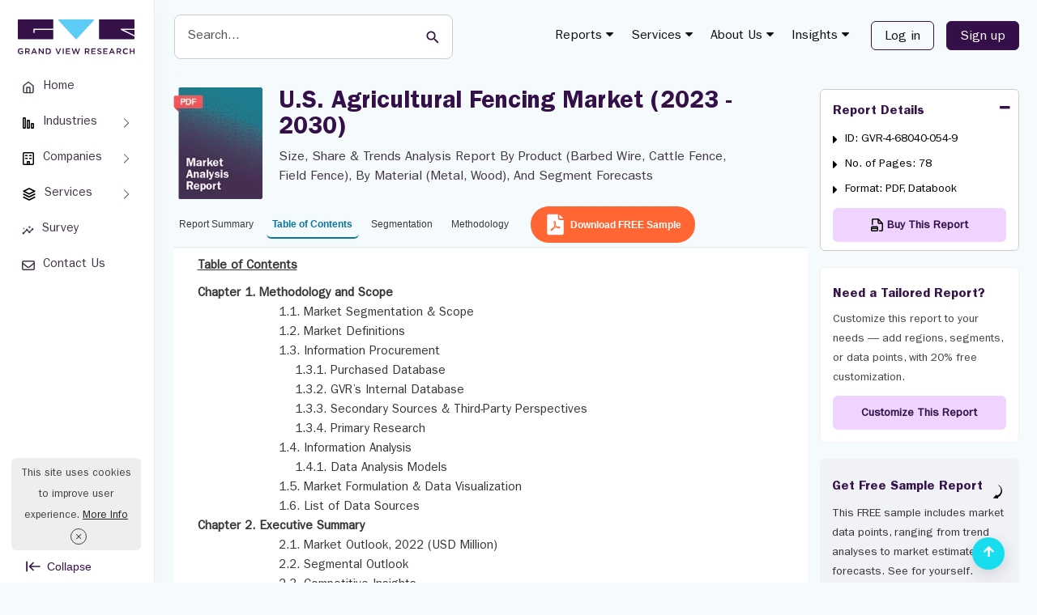

--- FILE ---
content_type: text/html; charset=UTF-8
request_url: https://www.grandviewresearch.com/industry-analysis/us-agricultural-fencing-market-report/toc
body_size: 36998
content:
<!DOCTYPE html>
<html lang="en">
    <head>
        <meta http-equiv="Content-Type" content="text/html; charset=utf-8" />        <meta http-equiv="X-UA-Compatible" content="IE=edge">
        <meta name="viewport" content="width=device-width, initial-scale=1.0">
        <title>U.S. Agricultural Fencing Market Size & Share Report, 2030</title>
        <meta name="description" content="The U.S. agricultural fencing market size was estimated at USD 2.40 billion in 2022 and is projected to grow at a compound annual growth rate (CAGR) of 4.6% from 2023 to 2030" />
        <meta name="keywords" content="U.S. Agricultural Fencing Market - U.S. Agricultural Fencing Industry Size, Share, Analysis And Research Report" />
        
        
                    <meta name="robots" content="noindex">
            <meta name="googlebot" content="noindex">
                
        <link href="/favicon.ico" type="image/x-icon" rel="icon"/><link href="/favicon.ico" type="image/x-icon" rel="shortcut icon"/><link rel="stylesheet" type="text/css" href="https://cdn.grandviewresearch.com/gvr/css/bootstrap.min.css?v=1.0.93" defer="defer"/><link rel="stylesheet" type="text/css" href="https://cdn.grandviewresearch.com/gvr/css/research.css?v=1.0.93" defer="defer"/><script type="14e8df21f0b798b6afe878cc-text/javascript" src="https://cdn.grandviewresearch.com/gvr/js/jquery-3.7.1.min.js?v=1.0.93"></script><script type="14e8df21f0b798b6afe878cc-text/javascript" src="https://cdn.grandviewresearch.com/gvr/js/lazysizes.min.js?v=1.0.93"></script><script src="https://challenges.cloudflare.com/turnstile/v0/api.js" defer type="14e8df21f0b798b6afe878cc-text/javascript"></script>
        <link rel="canonical" href="https://www.grandviewresearch.com/industry-analysis/us-agricultural-fencing-market-report" />

    
        <!-- Google Analytics -->
<!--<script>
window.ga=window.ga||function(){(ga.q=ga.q||[]).push(arguments)};ga.l=+new Date;
ga('create', 'UA-46547503-1', 'auto');
ga('send', 'pageview');
</script>
<script async src='https://www.google-analytics.com/analytics.js'></script>-->
<!-- End Google Analytics -->

<!-- Global site tag (gtag.js) - Google Analytics -->
<!--<script async src="https://www.googletagmanager.com/gtag/js?id=UA-46547503-1"></script>
<script>
window.dataLayer = window.dataLayer || [];
function gtag(){dataLayer.push(arguments);}
gtag('js', new Date());

gtag('config', 'UA-46547503-1',{
  cookie_flags: 'secure;samesite=none'
});
</script>-->

<!-- Google tag (gtag.js) -->
<script async src="https://www.googletagmanager.com/gtag/js?id=G-PEE1R7WJJ7" type="14e8df21f0b798b6afe878cc-text/javascript"></script>
<script type="14e8df21f0b798b6afe878cc-text/javascript">
  window.dataLayer = window.dataLayer || [];
  function gtag(){dataLayer.push(arguments);}
  gtag('js', new Date());

  gtag('config', 'G-PEE1R7WJJ7',{
  cookie_flags: 'secure;samesite=none'
});
</script>

<!-- Google tag (gtag.js) -->
<script async src="https://www.googletagmanager.com/gtag/js?id=AW-977585600" type="14e8df21f0b798b6afe878cc-text/javascript"></script>
<script type="14e8df21f0b798b6afe878cc-text/javascript">
  window.dataLayer = window.dataLayer || [];
  function gtag(){dataLayer.push(arguments);}
  gtag('js', new Date());

  gtag('config', 'AW-977585600');
</script>

<style>
.serach_header {
  width: 293px;
}
.scrollup {
  bottom:16px !important;
}
.report_list li a.req_free_btn:hover, .report_list li a.req_free_btn:focus, .report_list li a.req_free_btn.active, button:hover, .report_down_btn:hover, .btn:hover, .reqest_copy_btn:hover, .banner_btn:hover{
    transform: scale(1.02) !important;
}

.report_list li a.req_free_btn:active, button:active, .report_down_btn:active, .btn:active, .reqest_copy_btn:active, .banner_btn:active{
    transform: scale(0.98) !important;
}

.report_list li a.req_free_btn, button, .report_down_btn, .btn, .reqest_copy_btn, .banner_btn{
    transition: transform 0.2s ease;
}
.gv_header .nav > li > a {
  padding: 10px 10px;
}
</style>
<script src="https://analytics.ahrefs.com/analytics.js" data-key="nJiMFzLx5VYw7MwOfZUTfg" defer="true" type="14e8df21f0b798b6afe878cc-text/javascript"></script>

<script src="https://track.grandviewresearch.net/api/script.js" data-site-id="f3b57cd926a4" defer type="14e8df21f0b798b6afe878cc-text/javascript"></script>



        <meta property="og:title"         content="U.S. Agricultural Fencing Market Size & Share Report, 2030" />
        <meta property="og:type"          content="website" />
        <meta property="og:url"           content="https://www.grandviewresearch.com/industry-analysis/us-agricultural-fencing-market-report/toc" /> 
        <meta property="og:description"   content="The U.S. agricultural fencing market size was estimated at USD 2.40 billion in 2022 and is projected to grow at a compound annual growth rate (CAGR) of 4.6% from 2023 to 2030" />
        <meta property="og:image" content="https://www.grandviewresearch.com/static/img/research/us-agricultural-fencing-market-size.png" />


        <meta name="twitter:card" content="summary">
        <meta name="twitter:site" content="@GrandViewInc">
        <meta name="twitter:title" content="U.S. Agricultural Fencing Market Size & Share Report, 2030">
        <meta name="twitter:description" content="The U.S. agricultural fencing market size was estimated at USD 2.40 billion in 2022 and is projected to grow at a compound annual growth rate (CAGR) of 4.6% from 2023 to 2030">
        <meta name="twitter:image" content="https://www.grandviewresearch.com/static/img/research/us-agricultural-fencing-market-size.png" />
        <meta name="twitter:image:alt" content="U.S. Agricultural Fencing Market Size & Share Report, 2030">

        <script type="14e8df21f0b798b6afe878cc-text/javascript">
            gtag("event", "page_view", {
              page_layout: "HZN Layout"
            });
        </script>

        <style type="text/css">
            .container {
                padding-right: 1.5rem !important;
                padding-left: 1.5rem !important;
            }

            .full_bar {
                position: relative;
                height: 100vh;
                width: 100%;
                background: #ddd;
            }
            .full_bar.-expanded > .sidebar {
                left: 0;
            }
            .full_bar.-expanded > .content {
                margin-left: 191px;
            }
            .full_bar.-collapsed > .sidebar {
    left: 0;
    width: 96px;
            }
            .full_bar.-collapsed > .content {
                margin-left: 96px;
            }
            .full_bar > .sidebar,
            .full_bar > .content {
            }
            .full_bar > .sidebar {
                position: fixed;
                top: 0px;
                bottom: 0;
                width: 191px ;
                background: #fff;
                border-right: 1px solid #eaeaea;
                box-shadow: 0 8px 24px 0 rgba(21,21,22,.04);
                z-index: 9;
                padding: 16px 12px;
            }
            .btn_expend {
                background: #fff;
                bottom: 8px;
                left: 32px;
                padding: 0;
                position: absolute;
                border: 0;
                color: #351249;
                font-size: 14px;
                display: flex;
                align-items: center;
            }
            .text_btn_Collapse {
                margin-left: 0.5rem;
            }
            .menu-nav-item  {
                position: relative;
            }
            .menu-nav-link {
                padding: .4rem 1rem;
                position: relative;
                align-items: center;
                display: flex;
                border-radius: 6px;
                font-size: 15px;
                margin-top: 8px;
                color: #423547;
            }
            .left_navbar .menu-nav-link {
                text-align: center;
            }
            .menu-nav-link.active, .menu-nav-link:hover, .menu-nav-link:focus, .left_navbar >  .menu-nav-item:hover > a {
                background: #eed4ff;
                box-shadow: 0 3px 4px #aeaeae3d;
                color: #340f49;
            }
            .menu-nav-link .nav-icon-wrap {
                display: flex;
                margin-right: .65rem;
            }
             .left_navbar_sub_menu {
    background: #f7f7f7;
    border: 1px solid #e3e3e3;
    border-radius: 5px;
    display: none; 
    left: 90%;
    padding: 10px;
    position: absolute;
    width: 226px;
    z-index: 99;
    top: -20px;
            }
             .menu-nav-item:hover .left_navbar_sub_menu {
                display: block;
            }
            .left_navbar_sub_menu .menu-nav-link  {
    border-bottom:1px solid #b7b9c2;
    border-radius: 0;
    font-size: 14px;
    margin: 0;
    padding: .6rem;
    width: 100%;
            }
            .left_navbar_sub_menu .menu-nav-link:hover, .left_navbar_sub_menu .menu-nav-link:focus  {
    border-bottom: 0;
                     border-radius: 6px;
            }
            .left_navbar_sub_menu .menu-nav-link.more_link  {
    color: #09769f !important;
            }
             .left_navbar_sub_menu .menu-nav-link.more_link:hover  {
    color: #340f49 !important;
                    background: transparent;
                    box-shadow: none;
                    text-decoration: underline !important;
            }
            .-collapsed .logo {
                height: 24px;
            }
            .-collapsed .btn_expend   {
                left: 39px;
            }
           .-collapsed .left_navbar > .menu-nav-item > .menu-nav-link {
                flex-direction: column;
            }
            .-collapsed .nav-icon-wrap {
                margin: 6px auto 0;
            }
            .-collapsed  .nav-link-text {
                font-size: 13px;
            }
            .-collapsed .btn_expend  svg {
               transform: rotate(180deg);
            }
              .-collapsed .text_btn_Collapse   {
                display: none;
            }
            .full_bar > .content {
                min-height: 100vh;
            }
            .header_main {
    background: #F5FAFC;
                    border: 0;
            } 
            .logo {
             margin: 0.5rem 0 1.5rem;   
            }
            .navbar-default .navbar-nav > li > a {
                color: #121212;
            }
            nav.navbar {
                background: transparent;
                margin-top: 6px;
            }
            .navbar-default .navbar-nav .header_login_btn {
                margin-left: 0;
                margin-right: 0;
            }
            .serach_header_list .serach_header {
                width: 476px;
                margin-left: 0;
            }
            .serach_header input.search_input {
    border: 1px solid #ccc;
    border-radius: 8px;
    padding: 1rem;
    height: auto;
                    font-size: 16px;
                    height: 55px;
            }
            .serach_header input.search_input:hover, .serach_header input.search_input:focus {
                border: 2px solid #5ccbf5 !important;
                box-shadow: none !important;
            }
            .serach_header input[type="submit"] {
                background: transparent;
            }
            .srarch_svg {
    position: absolute;
    color: #340f49;
    top: 19px;
    right: 20px;
    pointer-events: none;
            }
           .report_detail_page  .inner_bg, .inner_page_backgrund {
                background: #F5FAFC !important;
            }
            .header_login_btn .btn_rd_login {
    font-size: 16px;
    background-color: transparent !important;
    border: 1px solid #351249;
    color: #351249;
    padding: 6px 16px !important;
    border-radius: 6px !important;
    margin-left: 15px;
            }
            .header_login_btn .btn_rd_login:hover, .header_login_btn .btn_rd_login:focus {
                     background-color: #340f49  !important;
    border: 1px solid #351249;
    color: #fff;
            }
            .header_login_btn .btn_rd_signup {
                     font-size: 16px;
    background-color: #340f49  !important;
    border: 1px solid #351249;
    color: #fff !important;
    padding: 6px 16px !important;
    border-radius: 6px !important;
    margin-left: 15px;
            }
            .header_login_btn .btn_rd_signup:hover, .header_login_btn .btn_rd_signup:focus {
                border-color: #5ccbf5;
                background: #5ccbf5 !important;
                color: #fff !important;
            }
            .report_top, .social_r_sec .customization_sidebar {
                margin-top: 0;
            }
            .ms-1 {
                margin-left: 4px;
            }
            .nav-tabs.report_list {
               border-bottom: 1px solid #eaeaea;
            }
            .report_list li a::after{
                display: none;
            }
            

                .input_last_name {
            padding-left:0 !important;
            }

            .report_list li a {
                border: 0 !important;
                border-bottom: 2px solid transparent !important;
;
                color: #363A3E !important;
                background: transparent;
                font-size: 14px;
                font-weight: normal;
                height: auto !important;
                margin-top: 0 !important;
                padding: 0.3rem 1rem !important;
                border-radius: 6px;
            } 
            .report_list li a.active { 
                color: #09769f !important;
                border-color: #09769f !important;
                background: transparent;
                 font-weight: bold;
            }
            .report_list li a:hover, .report_list li a:focus { 
                color: #09769f !important;
                border-color: #09769f !important;
                background: transparent !important;
            }
            @media (min-width: 1400px) {
                .report_detail_page .col-md-3 {
                    padding-left: 1.5rem;
                    padding-right: 0px;
                }
            }
            @media (min-width: 980px) {
                .report_detail_page .col-md-3 {
                    padding-right: 0px;
                }
            }

    .right_side_3collapse {
        max-height: 215px;
    }
    .top_summary_box ul li i{
        color: #5ccbf5;
    }
    .report_summary{
        padding: 5px 0 !important;
    }
    .highlight{
        padding: 5px 0px 30px 0px !important;
    }
    .report_summary h2, #rprt_summary span strong, #rprt_summary h2 strong{
        font-size: 20px !important;
    }
    .report_summary h2 {
        margin: 24px 0px 24px 0px !important;
    }

    .report_summary h5, #rprt_summary span strong, #rprt_summary h5 strong{
        font-size: 16px !important;
        font-weight: bold;
    }

    .nav-tabs {
border-bottom:1px solid #BAACC2;
margin-bottom:2px;
}

    .report_faq_box {
border:1px solid #BAACC2; 
background: #f5fafc; 
border-radius: 6px;
}
    .top_summary_box_img_hover .owl-prev, .top_summary_box_img_hover .owl-next {
left:0;
border:1px solid #ddd;
top:50%;
width:30px;
height:30px;
position:absolute;
text-align:center;
background:#fefefe;
padding:3px 0;
}
    .top_summary_box_img_hover .owl-next {
right:0px;
left:auto;
}
    .img_form_modal_right h3 {
font-size: 17px;
margin:10px 0 6px;
color: #128ab7;
float:left;
width:100%;
}
    .img_form_modal_right p {
font-size: 14px;
}
    #rprt_summary span strong {
font-family: Arial;
}

    #rprt_summary .panel-group {
margin-bottom:0px;
}
    #rprt_summary .m-faq {
margin-bottom:0px;
;
margin:0 16px;
}
    #rprt_summary .m-faq .panel-group a.collapsed {
        font-size: 16px;
        color: #340f49;
        font-weight: bold;
        text-decoration: none !important;
    }
    #rprt_summary .m-faq .panel-group > div:last-child {
        border-bottom: 0px solid #e1e1e1;
    }

    #rprt_summary .m-faq .panel-group .m-faq-ans { 
        display: table !important;
font-size:1rem !important;
color:#423547;
margin-bottom:8px;
    }
    #rprt_summary .m-faq .m-faq-ans span {
        padding-right:10px;
        height: 100%;
        display: table-cell;
        position:relative;
font-size:0;
    }

    #rprt_summary .m-faq2 .m-faq-ans span:before {
        content: "\f0da";
font-family: fontawesome;
color:#5BCAF4;
font-size:16px;
    }

    #rprt_summary div.top_summary_box a.reqest_copy_btn {
margin:10px auto 20px;
background:#FF6633;
color:#fff;
}
    #rprt_summary div.top_summary_box a.reqest_copy_btn:hover {
background:#340f49;
}
    .req_free_call_ancher:hover {
background:#340f49 !important
}

    .m-faq2 .panel-body {
padding: 12px 16px;
}    
    .m-faq2 .panel-default {
padding:16px 0;
border-bottom:1px solid #BAACC2;
margin: 0 !important; 
background: #f5fafc;
}
    .m-faq2 .panel-group .p-heading {
}
    #rprt_summary .m-faq2 .panel-group .panel  a {
text-decoration: none !important; 
font-size:1rem;
margin:0 16px;
color:#351249; 
font-weight: normal;
}
    .m-faq6 .panel-group a::before {
        content: "\f0d7";
        display: block;
        color: #5BCAF4;
        font-size:20px;
        font-family: fontawesome;
        position: absolute;
        right:0px;
        top: -3px;
        transition:all 0.15s ease-in-out;
    }
    .m-faq2 .panel-group a.collapsed::before {
        content: "\f0d7";
        display: block;
        color: #5BCAF4; 
        font-size:16px;
        font-family: fontawesome;
        position: absolute;
        right:0px;
left:auto;
        top: 0px;
    }
    .m-faq2 .panel-group a::before {
        content: "\f0d8";
        display: block;
        color: #5BCAF4; 
        font-size:16px;
        font-family: fontawesome;
        position: absolute;
        right:0px;
left:auto;
        top: 0px;
    }

    .m-faq .panel-group .p-heading a {
        color: #128ab7;
        display: block;
        text-decoration: none !important;
        font-size: 15px;
        font-weight: bold; 
        position: relative;
    }
    #rprt_summary .m-faq .panel-group .m-faq-ans a {
        text-decoration: underline !important;
        display:unset !important;
        font-size:1rem;
        font-weight:normal;
        margin:0;
    }
    #rprt_summary .m-faq .panel-group .m-faq-ans a:before {
        display:none;
    }

    #rprt_summary .m-faq3 .panel-group .p-heading {
border-bottom:0;
padding-bottom:0px;
}    
    #rprt_summary .m-faq3 .panel-group .panel a {
text-decoration: underline !important;
font-weight: normal !important;
font-size:16px;
}

    #rprt_summary .m-faq4 .panel-group .panel a {
        text-decoration: none !important;
font-weight:bold !important;
font-size:15px;
    }
    #rprt_summary a.faq_reqest_btn {
color: #fff;
background: #ff653b;
                                    margin: 16px 0 32px;
padding: 12px 32px;
                                    display: table;
text-decoration: none !important;
font-weight: bold;
}

    .buy_now.buy_now_2:hover {
        color: #fff !important;
    }
    .modal-lg {
        width: 757px;
    }
    .report_summary.non-indexable {
        padding-top: 10px !important;
    }

.table-curved {
   border-collapse: separate;
   border-radius: 6px;
}
.table-curved > :first-child > :first-child > :first-child {
    border-radius: 6px 0 0 0;
}
.table-curved > :first-child > :first-child > :last-child {
    border-radius: 0 6px 0 0;
}
.table-curved > :last-child > :last-child > :first-child {
    border-radius: 0 0 0 6px;
}
.table-curved > :last-child > :last-child > :last-child {
    border-radius: 0 0 6px 0;
}


    .social_r_sec {
    border: 0px solid #cecece;
    margin: 20px 0 0px;
    border-radius: 6px;
}
.report_list li {
    margin-top: 15px !important;
}

    
    @media (max-width:991px) {
        .input_last_name {
        padding-left:15px !important;
    }
}


.country_select_full:after {clear: both;content:"";width: 100%;display: block;}
.country_select {  float: left;margin-top: 15px;  width:57px;}
.country_select_full .input.text {float: left;width:calc(100% - 57px);}
.country_select_full .form_input  {border-left: 0;border-radius: 0 6px 6px 0 !important;height:38px !important;}

/* .country_select_full .form_input:focus {border-left:0 none !important;} */
.select2-container--default .select2-selection--single {
background-color: #fff;
height:38px;
border: 1px solid #c7c7c7;
border-radius: 2px 0 0 2px;
}
.selection {
  width: 90px !important;
  display: block;
  position: relative;
}
#phoneSelector-req{
border-radius: 6px 0px 0px 6px !important;
}
    #select2-phoneSelector-container img {
width:20px;
margin: 0;
}
#select2-phoneSelector-container span {
font-size:12px;
color: #555;
} 
    .select2-results img {
width: 20px;
margin: 0;
} 
.select2-container--default .select2-selection--single .select2-selection__rendered {
line-height: 34px;
}
.select2-container--default .select2-selection--single .select2-selection__arrow {
height: 35px;
}
.select2-dropdown {
width:370px !important;
}
input#LeadPhoneNo {
    border-radius: 0 6px 6px 0 !important;   
}
#phoneSelector-req {
    border-left: 1px solid #c7c7c7;
}
#phoneSelector-d4 {
    margin-top: -5px;
}
.contact_us input{
    border-radius: 6px;
}
.customized_checkbox label{
    padding-top: 1px;
}

.report_top h1 {
    color: #464162;
    /*color: #1f1053*/
}


.report_summary h3 {
    font-size: 17px;
    color: #756280;
    font-family: itcfranklingothicstd-demi;
}

.report_summary h4 {
    font-size: 16px;
    color: #756280;
    font-family: itcfranklingothicstd-demi;
}

.report_summary h5 {
    font-size: 15px;
    color: #756280;
    font-family: itcfranklingothicstd-demi;
}


.report_summary.methodology h3 {
font-size: 18px;
font-weight: 700;
color: #128ab7;
font-family:"itcfranklingothicstd-demi";
}
     .report_summary.methodology  h4 {
font-family:"itcfranklingothicstd-demi";
color: #128ab7;
}
     .report_summary.methodology ul {
margin-bottom: 15px;
}
     .report_summary.methodology ul li {
list-style: disc;
margin-left: 20px;
}
     .report_summary.methodology ul li p {
padding: 0;
margin-bottom: 0px;
}
     .report_summary.methodology ul li {
padding: 4px 8px;
margin-left: 30px;
}

     .breadcrumb_new {
    display: none !important;
}
 .container {                                                                               
    width: 100%;
}
.report_detail_page .col-md-9 {
    padding: 0px !important;
}
.advanced_report_inner {
    margin: 20px 0;
}
#bs-example-navbar-collapse-1 .mega-menu {
    top: 40px !important;   
}
.report_summary  {
    padding-left: 2rem !important;
    padding-right: 2rem !important;
    background: #fff !important;
    min-height: 665px;
}
#rprt_summary {
    padding-left: 0;
    padding-right: 0;
}
.roc_right {
    margin-top: 22px;
    margin-bottom: 0;
}
#rprt_summary, .req_free_anal_full {
    padding: 0rem;
}
.sticky_bar .roc_right {
    margin-top: 0px;
}
.arow-top-search::after {
    left: 0 !important;
}

.report_list li a {
    font-size: 14px !important;
    padding: .5rem .5rem !important;
}
@media only screen and (max-width: 1280px) {
    .report_list li a {
        font-size: 12px !important;
        padding: .5rem .5rem !important;
    }

    .serach_header {
        margin-top: 2px;
        width: 350px !important;
        margin-left: 5px;
    }
 }

 @media only screen and (max-width: 1210px) {
.serach_header {
        margin-top: 2px;
        width: 215px !important;
        margin-left: 5px;
    }
    .header_main nav {
        width: auto !important;
    }
 }

 @media only screen and (max-width: 991px) {
    .serach_header {
        display: none;
    }
    .serach_header.search_mob {
        display: block;
    }
 }



.report_list li a.req_free_btn {
                background: #FF6633;
                color: rgb(255, 255, 255) !important;
                border: 1px solid #FF6633;
                height: 45px !important;
                margin-top: -7px !important;
                padding: 9px 1rem 9px .75rem !important;
                margin-top: -6px !important;
                margin-bottom: 6px;
                font-weight: bold;
                margin-left: 5px;
            }

       
                .report_list li a.req_free_btn:hover, .report_list li a.req_free_btn:focus , .report_list li a.req_free_btn.active{
                background: #340f49 !important;
                border-color: #340f49 !important;
                color:#fff !important;
            }

            #cookiefy_cookie-text {
                font-family: "itcfranklingothicstd-book";
            }
            #cookiefy_bar {
                border-radius: 6px;
            }
 
</style> 

    </head>
    <body>
        <div class="">
            <div class="full_bar -expanded js-container">
                <div class="sidebar">
                    <div class="">
                        <div class="" style="padding: 0px 7px;">
                            <a href="/" class="logo">
                                <b>Grand View Research Logo</b>
                                <img src="https://cdn.grandviewresearch.com/gvr/img/logo.svg" width="144" alt="Grand View Research Logo"/>
                            </a>
                        </div>
                        <ul class="left_navbar">
                            <li class="menu-nav-item">
                                <a data-rybbit-event="LSIDE_HOM" href="/" class="menu-nav-link" target="_blank">
                                    <span class="nav-icon-wrap">
                                        <svg stroke="currentColor" fill="none" stroke-width="2" viewBox="0 0 24 24" stroke-linecap="round" stroke-linejoin="round" height="16" width="16" xmlns="http://www.w3.org/2000/svg"><path d="M3 9l9-7 9 7v11a2 2 0 0 1-2 2H5a2 2 0 0 1-2-2z"></path><polyline points="9 22 9 12 15 12 15 22"></polyline></svg>
                                    </span>
                                    <span class="nav-link-text">Home </span>
                                </a>
                            </li>
                            <li class="menu-nav-item menu-index-1">
                                <a href="#" class="menu-nav-link">
                                    <span class="nav-icon-wrap">
                                        <svg xmlns="http://www.w3.org/2000/svg" viewBox="0 0 16 16" width="16" height="16" class="css-1pa2hnj e1x29g350" aria-hidden="true"><path d="M3.5 13V3a29.704 29.704 0 0 0-.003-.497l-.057-.001A29.704 29.704 0 0 0 3 2.5a29.704 29.704 0 0 0-.497.003l-.001.057C2.5 2.681 2.5 2.822 2.5 3v10a29.701 29.701 0 0 0 .003.497l.057.001c.121.002.262.002.44.002s.319 0 .44-.002l.057-.001.001-.057c.002-.121.002-.262.002-.44ZM1.136 1.683C1 1.95 1 2.3 1 3v10c0 .7 0 1.05.136 1.318.12.235.311.426.547.546C1.95 15 2.3 15 3 15s1.05 0 1.317-.136a1.25 1.25 0 0 0 .547-.546C5 14.05 5 13.7 5 13V3c0-.7 0-1.05-.136-1.317a1.25 1.25 0 0 0-.547-.547C4.05 1 3.7 1 3 1s-1.05 0-1.317.136a1.25 1.25 0 0 0-.547.547Z" fill-rule="evenodd"></path><path d="M8.5 13V6a29.704 29.704 0 0 0-.003-.497l-.057-.001A29.704 29.704 0 0 0 8 5.5a29.704 29.704 0 0 0-.497.003l-.001.057C7.5 5.681 7.5 5.822 7.5 6v7a29.701 29.701 0 0 0 .003.497l.057.001c.121.002.262.002.44.002s.319 0 .44-.002l.057-.001.001-.057c.002-.121.002-.262.002-.44ZM6.136 4.683C6 4.95 6 5.3 6 6v7c0 .7 0 1.05.136 1.318.12.235.311.426.547.546C6.95 15 7.3 15 8 15s1.05 0 1.317-.136a1.25 1.25 0 0 0 .547-.546C10 14.05 10 13.7 10 13V6c0-.7 0-1.05-.136-1.317a1.25 1.25 0 0 0-.547-.547C9.05 4 8.7 4 8 4s-1.05 0-1.317.136a1.25 1.25 0 0 0-.547.547Z" fill-rule="evenodd"></path><path d="M13.5 13v-3c0-.178 0-.319-.002-.44l-.001-.057-.057-.001A29.701 29.701 0 0 0 13 9.5a29.701 29.701 0 0 0-.497.003l-.001.057c-.002.121-.002.262-.002.44v3c0 .178 0 .319.002.44l.001.057.057.001c.121.002.262.002.44.002s.319 0 .44-.002l.057-.001.001-.057c.002-.121.002-.262.002-.44Zm-2.364-4.317C11 8.95 11 9.3 11 10v3c0 .7 0 1.05.136 1.318.12.235.311.426.546.546C11.95 15 12.3 15 13 15c.7 0 1.05 0 1.318-.136a1.25 1.25 0 0 0 .546-.546C15 14.05 15 13.7 15 13v-3c0-.7 0-1.05-.136-1.317a1.25 1.25 0 0 0-.546-.547C14.05 8 13.7 8 13 8c-.7 0-1.05 0-1.318.136a1.25 1.25 0 0 0-.546.547Z" fill-rule="evenodd"></path></svg>
                                    </span>
                                    <span class="nav-link-text">Industries </span>
                                </a>
                                <ul id="m4" class="left_navbar_sub_menu">
                                    <li class="menu-nav-item">
                                        <a class="menu-nav-link" href="/industry/consumer-goods" target="_blank">Consumer Goods</a>
                                    </li>
                                    <li class="menu-nav-item">
                                        <a class="menu-nav-link" href="/industry/beauty-and-personal-care" target="_blank">Beauty & Personal Care</a>
                                    </li>
                                    <li class="menu-nav-item">
                                        <a class="menu-nav-link" href="/industry/specialty-and-fine-chemicals" target="_blank">Specialty & Fine Chemicals</a>
                                    </li>
                                    <li class="menu-nav-item">
                                        <a class="menu-nav-link" href="/industry/food-and-beverages" target="_blank">Food & Beverages </a>
                                    </li>
                                    <li class="menu-nav-item">
                                        <a class="menu-nav-link" href="/industry/advanced-materials" target="_blank">Advanced Materials</a>
                                    </li>             
                                    <li class="menu-nav-item">
                                        <a class="menu-nav-link  more_link" href="https://www.grandviewresearch.com/html-sitemap" target="_blank">
                                            Explore All Industries
                                        </a>
                                    </li>
                                </ul>
                            </li>
                            <li class="menu-nav-item menu-index-1">
                                <a data-rybbit-event="LSIDE_COMP" href="/" class="menu-nav-link">
                                    <span class="nav-icon-wrap">
                                        <svg xmlns="http://www.w3.org/2000/svg" viewBox="0 0 16 16" width="16" height="16" class="css-y16mid e1x29g350" aria-hidden="true"><path d="M3.75 4.25a.75.75 0 0 1 .75-.75h2a.75.75 0 0 1 0 1.5h-2a.75.75 0 0 1-.75-.75Z"></path><path d="M4.5 7a.75.75 0 0 0 0 1.5h2a.75.75 0 1 0 0-1.5h-2Z"></path><path d="M8.75 4.25a.75.75 0 0 1 .75-.75h2a.75.75 0 0 1 0 1.5h-2a.75.75 0 0 1-.75-.75Z"></path><path d="M9.5 7a.75.75 0 0 0 0 1.5h2a.75.75 0 0 0 0-1.5h-2Z"></path><path d="M3.722 0c-.326 0-.615 0-.854.02-.255.02-.519.067-.776.198a2 2 0 0 0-.874.874 2.032 2.032 0 0 0-.198.776c-.02.24-.02.528-.02.854v10.556c0 .326 0 .615.02.854.02.255.067.519.198.776a2 2 0 0 0 .874.874c.257.131.521.178.776.198.24.02.528.02.854.02h8.556c.326 0 .615 0 .854-.02.255-.02.519-.067.776-.198a2 2 0 0 0 .874-.874c.131-.257.178-.521.198-.776.02-.24.02-.528.02-.854V2.722c0-.326 0-.615-.02-.854a2.032 2.032 0 0 0-.198-.776 2 2 0 0 0-.874-.874 2.033 2.033 0 0 0-.776-.198c-.24-.02-.528-.02-.854-.02H3.722ZM10 14.5h2.25c.362 0 .59 0 .76-.014.162-.014.207-.035.217-.04a.5.5 0 0 0 .218-.219c.006-.01.027-.055.04-.217.014-.17.015-.398.015-.76V2.75c0-.362 0-.59-.014-.76-.014-.162-.035-.207-.04-.217a.5.5 0 0 0-.219-.218c-.01-.006-.055-.027-.217-.04-.17-.014-.398-.015-.76-.015h-8.5c-.362 0-.59 0-.76.015-.162.013-.207.034-.217.04a.5.5 0 0 0-.219.218c-.005.01-.026.055-.04.217-.013.17-.014.398-.014.76v10.5c0 .362 0 .59.015.76.013.162.034.207.04.217a.5.5 0 0 0 .218.218c.01.006.055.027.217.04.17.014.398.015.76.015H6v-2.75a.75.75 0 0 1 .75-.75h2.5a.75.75 0 0 1 .75.75v2.75Zm-2.5 0v-2h1v2h-1Z" fill-rule="evenodd"></path></svg>
                                    </span>
                                    <span class="nav-link-text">Companies  </span>
                                </a>
                                <ul id="m4" class="left_navbar_sub_menu">
                                    <li class="menu-nav-item">
                                        <a class="menu-nav-link " role="button" href="/horizon/companies?sector=Basic Materials" target="_blank">Basic Materials</a>
                                    </li>
                                    <li class="menu-nav-item">
                                        <a class="menu-nav-link " role="button" href="/horizon/companies?sector=Consumer Defensive" target="_blank">Consumer Defensive</a>
                                    </li>
                                    <li class="menu-nav-item">
                                        <a class="menu-nav-link " role="button"  href="/horizon/companies?sector=Energy" target="_blank">Energy</a>
                                    </li>
                                    <li class="menu-nav-item">
                                        <a class="menu-nav-link " role="button" href="/horizon/companies?sector=Financial Services" target="_blank">Financial Services</a>
                                    </li>
                                    <li class="menu-nav-item">
                                        <a class="menu-nav-link " role="button" href="/horizon/companies?sector=Healthcare" target="_blank">Healthcare</a>
                                    </li>            
                                    <li class="menu-nav-item">
                                        <a class="menu-nav-link " role="button" href="/horizon/companies?sector=Industrials" target="_blank">Industrials</a>
                                    </li>            
                                    <li class="menu-nav-item">
                                        <a class="menu-nav-link " role="button" href="/horizon/companies?sector=Real Estate" target="_blank">Real Estate</a>
                                    </li>            
                                    <li class="menu-nav-item">
                                        <a class="menu-nav-link " role="button" href="/horizon/companies?sector=Technology" target="_blank">Technology</a>
                                    </li>            
                                    <li class="menu-nav-item">
                                        <a class="menu-nav-link " role="button" href="/horizon/companies?sector=Utilities" target="_blank">Utilities</a>
                                    </li>            
                                    <li class="menu-nav-item">
                                        <a class="menu-nav-link  more_link" href="/horizon/companies" target="_blank">
                                            Explore All Companies
                                        </a>
                                    </li>
                                </ul>
                            </li>
                            <li class="menu-nav-item menu-index-1">
                                <a href="/" class="menu-nav-link">
                                    <span class="nav-icon-wrap">
                                        <svg xmlns="http://www.w3.org/2000/svg" viewBox="0 0 16 16" width="18" height="18" class="css-1pa2hnj e1x29g350" aria-hidden="true"><path d="M7.665 1.08a.75.75 0 0 1 .67 0l6 3a.75.75 0 0 1 0 1.34l-6 3a.75.75 0 0 1-.67 0l-6-3a.75.75 0 0 1 0-1.34l6-3ZM3.677 4.75 8 6.911l4.323-2.161L8 2.589 3.677 4.75Z" fill-rule="evenodd"></path><path d="M1.33 7.665a.75.75 0 0 1 1.005-.336L8 10.162l5.665-2.833a.75.75 0 1 1 .67 1.342l-6 3a.75.75 0 0 1-.67 0l-6-3a.75.75 0 0 1-.336-1.006Z"></path><path d="M2.335 10.58a.75.75 0 1 0-.67 1.34l6 3a.75.75 0 0 0 .67 0l6-3a.75.75 0 1 0-.67-1.34L8 13.411l-5.665-2.833Z"></path></svg>
                                    </span>
                                    <span class="nav-link-text"> Services  </span>
                                </a>
                                <ul id="m4" class="left_navbar_sub_menu">
                                    <li class="menu-nav-item">
                                        <a data-rybbit-event="LSIDE_S_AST" class="menu-nav-link " role="button" href="https://astra.grandviewresearch.com" target="_blank">
                                            Astra (ESG Solution) 
                                         </a>
                                    </li>            
                                    <li class="menu-nav-item">
                                        <a data-rybbit-event="LSIDE_S_BRAIN" class="menu-nav-link " role="button" href="/brainshare" target="_blank">
                                            Brainshare (Consulting)
                                        </a>
                                    </li>            
                                    <li class="menu-nav-item">
                                        <a data-rybbit-event="LSIDE_S_PIP" class="menu-nav-link " role="button" href="/pipeline" target="_blank">
                                            Pipeline (Supplier DB)
                                        </a>
                                    </li>            
                                    <li class="menu-nav-item">
                                        <a data-rybbit-event="LSIDE_S_SIG" class="menu-nav-link " role="button" href="/signal" target="_blank">
                                            Signal (Pricing Database) 
                                        </a>
                                    </li>            
                                </ul>
                            </li> 
                            
                            <!-- <li class="menu-nav-item">
                                <a href="/checkout/select-license/us-agricultural-fencing-market-report" class="menu-nav-link active" target="_blank">
                                    <span class="nav-icon-wrap">
                                        <svg xmlns="http://www.w3.org/2000/svg" viewBox="0 0 16 16" width="16" height="16" class="css-y16mid e1x29g350" aria-hidden="true"><path d="M8.25 1.5h-4.5c-.362 0-.59 0-.76.015-.162.013-.207.034-.217.04a.5.5 0 0 0-.219.218c-.005.01-.026.055-.04.217-.013.171-.014.398-.014.76v4.5a.75.75 0 1 1-1.5 0V2.722c0-.326 0-.615.02-.854.02-.255.067-.519.198-.776a2 2 0 0 1 .874-.874c.257-.13.521-.178.776-.198.24-.02.528-.02.854-.02h4.51c.261 0 .511 0 .754.06a2 2 0 0 1 .598.26c.21.136.38.319.559.51l.04.043L14.26 5.24l.036.039c.163.174.319.34.434.538a2 2 0 0 1 .22.557c.05.223.05.451.05.69v6.215c0 .326 0 .615-.02.854-.02.255-.067.519-.198.776a2 2 0 0 1-.874.874 2.032 2.032 0 0 1-.776.199c-.24.02-.528.02-.854.02H10.75a.75.75 0 0 1 0-1.5h1.5c.362 0 .59-.002.76-.015.162-.014.207-.035.217-.04a.5.5 0 0 0 .218-.219c.006-.01.027-.055.04-.217.014-.17.015-.397.015-.76V7.116c0-.229-.002-.32-.006-.366H10A1.75 1.75 0 0 1 8.25 5V1.5Zm3.968 3.75L9.75 2.607V5c0 .138.112.25.25.25h2.218ZM1.75 14.5a.25.25 0 0 1-.25-.25V13h6v1.25a.25.25 0 0 1-.25.25h-5.5Zm5.75-3h-6v-.25a.25.25 0 0 1 .25-.25h5.5a.25.25 0 0 1 .25.25v.25ZM0 14.25C0 15.217.784 16 1.75 16h5.5A1.75 1.75 0 0 0 9 14.25v-3A1.75 1.75 0 0 0 7.25 9.5h-5.5A1.75 1.75 0 0 0 0 11.25v3Z" fill-rule="evenodd"></path></svg>
                                    </span>
                                    <span class="nav-link-text">Buy Now </span>
                                </a>
                            </li> -->
                            <li class="menu-nav-item">
                                <a data-rybbit-event="LSIDE_SUR" href="/horizon/consumer-insights" class="menu-nav-link" target="_blank">
                                    <span class="nav-icon-wrap">
                                        <svg stroke="currentColor" fill="currentColor" stroke-width="0" viewBox="0 0 24 24" height="1em" width="1em" xmlns="http://www.w3.org/2000/svg"><path fill="none" d="M0 0h24v24H0z"></path><path d="M21 8c-1.45 0-2.26 1.44-1.93 2.51l-3.55 3.56c-.3-.09-.74-.09-1.04 0l-2.55-2.55C12.27 10.45 11.46 9 10 9c-1.45 0-2.27 1.44-1.93 2.52l-4.56 4.55C2.44 15.74 1 16.55 1 18c0 1.1.9 2 2 2 1.45 0 2.26-1.44 1.93-2.51l4.55-4.56c.3.09.74.09 1.04 0l2.55 2.55C12.73 16.55 13.54 18 15 18c1.45 0 2.27-1.44 1.93-2.52l3.56-3.55c1.07.33 2.51-.48 2.51-1.93 0-1.1-.9-2-2-2z"></path><path d="M15 9l.94-2.07L18 6l-2.06-.93L15 3l-.92 2.07L12 6l2.08.93zM3.5 11L4 9l2-.5L4 8l-.5-2L3 8l-2 .5L3 9z"></path></svg>
                                    </span>
                                    <span class="nav-link-text"> Survey </span>
                                </a>
                            </li>
                            <li class="menu-nav-item">
                                <a data-rybbit-event="LSIDE_CONT" href="/info/contact-us" class="menu-nav-link" target="_blank">
                                    <span class="nav-icon-wrap">
                                        <svg stroke="currentColor" fill="currentColor" stroke-width="0" viewBox="0 0 512 512" height="16" width="16" xmlns="http://www.w3.org/2000/svg"><path d="M64 112c-8.8 0-16 7.2-16 16l0 22.1L220.5 291.7c20.7 17 50.4 17 71.1 0L464 150.1l0-22.1c0-8.8-7.2-16-16-16L64 112zM48 212.2L48 384c0 8.8 7.2 16 16 16l384 0c8.8 0 16-7.2 16-16l0-171.8L322 328.8c-38.4 31.5-93.7 31.5-132 0L48 212.2zM0 128C0 92.7 28.7 64 64 64l384 0c35.3 0 64 28.7 64 64l0 256c0 35.3-28.7 64-64 64L64 448c-35.3 0-64-28.7-64-64L0 128z"></path></svg>
                                    </span>
                                    <span class="nav-link-text"> Contact Us </span>
                                </a>
                            </li>
                        </ul>
                        <button class="btn_expend  js-sidebar-expand">
                                <svg xmlns="http://www.w3.org/2000/svg" fill="currentColor" viewBox="0 0 16 16" width="18" height="18" class="css-y16mid e1x29g350" aria-hidden="true"><path d="M8.53 12.53a.75.75 0 0 1-1.06 0l-4-4a.75.75 0 0 1 0-1.06l4-4a.75.75 0 0 1 1.06 1.06L5.81 7.25H15a.75.75 0 0 1 0 1.5H5.81l2.72 2.72a.75.75 0 0 1 0 1.06Z" fill-rule="evenodd"></path><path d="M1 2.25a.75.75 0 0 1 .75.75v10a.75.75 0 0 1-1.5 0V3A.75.75 0 0 1 1 2.25Z" fill-rule="evenodd"></path></svg>
                                <span class="text_btn_Collapse">Collapse</span>
                      </button>
                    </div>
<style>
    .menu-index-1 > a:after  {
        content: "";
        height: 14px;
        background: url('data:image/svg+xml,<svg xmlns="http://www.w3.org/2000/svg" width="14" height="14" fill="%23423547 " class="bi bi-chevron-right" viewBox="0 0 16 16"><path fill-rule="evenodd" d="M4.646 1.646a.5.5 0 0 1 .708 0l6 6a.5.5 0 0 1 0 .708l-6 6a.5.5 0 0 1-.708-.708L10.293 8 4.646 2.354a.5.5 0 0 1 0-.708"/></svg>');
          background-repeat: repeat;
        background-repeat: no-repeat;
        width: 14px;
        position: absolute;
        right: 15px;
    }
</style>                </div>
                <div class="content">
                    <div class="">
                        <link rel="stylesheet" type="text/css" href="https://cdn.grandviewresearch.com/gvr/css/select2.min.css?v=1.0.93" defer="defer"/><header>
    <div class="header_main full gv_header gv_header_2">
        <div class="container prim_menu">
            <div class="row">
                <div class="menu_right">
                    <div class="col-xs-12">
                        <div class="serach_header search_mob">
                            <form action="/Filters" class="" id="frmSearch1" method="get" accept-charset="utf-8">
                            <input name="search" class="search_input" id="inputString2" onkeyup="if (!window.__cfRLUnblockHandlers) return false; lookup(this.value)" autocomplete="off" placeholder="Search..." type="text" data-cf-modified-14e8df21f0b798b6afe878cc-="" />                            <div class="submit"><input type="submit" class="btn_purchase" name="search_submit" value=" "/></div>
                            </form>                            <i class="fa fa-search"></i> 
                        </div>
                        <ul class="nav navbar-nav" style="float:left;">
                                <li class="serach_header_list">
                                    <div class="serach_header">
                                        <form action="/Filters" class="" id="frmSearch" method="get" accept-charset="utf-8">
                                        <input name="search" class="search_input" id="inputString" onkeyup="if (!window.__cfRLUnblockHandlers) return false; lookup(this.value)" placeholder="Search..." autocomplete="off" type="text" data-cf-modified-14e8df21f0b798b6afe878cc-="" />                                        <div class="submit"><input type="submit" class="btn_purchase" name="search_submit" value=" "/></div>                                        <svg class="srarch_svg" xmlns="http://www.w3.org/2000/svg" width="20" height="20" viewBox="0 0 16 16" fill="#351249">
                                            <path fill-rule="evenodd" clip-rule="evenodd" d="M10.5714 9.54286H10.0229L9.81717 9.33714C10.5029 8.58286 10.9143 7.55429 10.9143 6.45714C10.9143 3.98857 8.92571 2 6.45714 2C3.98857 2 2 3.98857 2 6.45714C2 8.92571 3.98857 10.9143 6.45714 10.9143C7.55429 10.9143 8.58286 10.5029 9.33714 9.81714L9.54286 10.0228V10.5714L12.9714 14L14 12.9714L10.5714 9.54286ZM6.45714 9.54286C4.74286 9.54286 3.37143 8.17143 3.37143 6.45714C3.37143 4.74286 4.74286 3.37143 6.45714 3.37143C8.17143 3.37143 9.54286 4.74286 9.54286 6.45714C9.54286 8.17143 8.17143 9.54286 6.45714 9.54286Z">
                                            </path>
                                        </svg>
                                        </form>
                                        <div id="suggestions"></div>
                                    </div> 
                                </li>
                            </ul>
                        <nav class="navbar navbar-default">
                            <!-- Brand and toggle get grouped for better mobile display -->
                            <div class="navbar-header">
                                <button type="button" class="navbar-toggle collapsed" data-toggle="collapse" data-target="#bs-example-navbar-collapse-1" aria-expanded="false">
                                    <span class="sr-only">Toggle navigation</span>
                                    <span class="icon-bar"></span>
                                    <span class="icon-bar"></span>
                                    <span class="icon-bar"></span>
                                </button>
                            </div>
                            <div class="collapse navbar-collapse js-navbar-collapse" id="bs-example-navbar-collapse-1">
                                <ul class="nav navbar-nav">
                                    <li class="dropdown mega-dropdown">
                                        <a href="#" class="dropdown-toggle">Reports <i class="fa fa-caret-down" aria-hidden="true"></i><div class="arrow_bottom"></div></a>
                                        <ul class="mega-menu">
                                            <li class="col-lg-3 col-sm-6 ">
                                                <ul>
                                                    <li class="heading_menu"><a href="/industry/consumer-goods">Consumer Goods »</a></li> 
                                                    <li class="heading_sub"><a href="/industry/beauty-and-personal-care">Beauty & Personal Care</a></li>
                                                    <li class="heading_sub"><a href="/industry/clothing-footwear-and-accessories">Clothing, Footwear & Accessories</a></li>
                                                    <li class="heading_sub"><a href="/industry/consumer-f-and-b">Consumer F&B</a></li>
                                                    <li class="heading_sub"><a href="/industry/electronic-and-electrical">Electronic & Electrical</a></li>
                                                    <li class="heading_sub"><a href="/industry/homecare-and-decor">Homecare & Decor</a></li>
                                                </ul>
                                            </li>
                                            <li class="col-lg-3 col-sm-6 ">
                                                <ul>
                                                    <li class="heading_menu"><a href="/industry/semiconductors-and-electronics" >Semiconductors &amp; Electronics »</a></li>
                                                    <li class="heading_sub"><a href="/industry/display-technologies">Display Technologies</a></li>
                                                    <li class="heading_sub"><a href="/industry/electronic-security-systems-and-devices">Electronic Security Systems</a></li>
                                                    <li class="heading_sub"><a href="/industry/electronic-devices">Electronic Devices</a></li>
                                                    <li class="heading_sub"><a href="/industry/semiconductors">Semiconductors</a></li>
                                                    <li class="heading_sub"><a href="/industry/sensors-and-controls">Sensors &amp; Controls</a></li>
                                                </ul>
                                            </li>
                                            <li class="col-lg-3 col-sm-6 ">
                                                <ul>
                                                    <li class="heading_menu"><a href="/industry/specialty-and-fine-chemicals">Specialty &amp; Fine Chemicals »</a></li>
                                                    <li class="heading_sub"><a href="/industry/catalysts-and-enzymes">Catalysts and Enzymes</a></li>
                                                    <li class="heading_sub"><a href="/industry/food-additives-nutricosmetics-flavors-and-fragrances">Food Additives and Nutricosmetics</a></li>
                                                    <li class="heading_sub"><a href="/industry/renewable-chemicals">Renewable Chemicals</a></li>
                                                    <li class="heading_sub"><a href="/industry/specialty-bio-based-and-water-soluble-polymers">Specialty and Bio-based Polymers</a></li>
                                                </ul>
                                            </li>


                                            <li class="col-lg-3 col-sm-6 ">
                                                <ul>
                                                    <li class="heading_menu"><a href="/industry/food-and-beverages">Food &amp; Beverages »</a></li>
                                                    <li class="heading_sub"><a href="/industry/animal-feed-and-feed-additives">Animal Feed &amp; Feed Additives</a></li>
                                                    <li class="heading_sub"><a href="/industry/food-safety-and-processing">Food Safety &amp; Processing</a></li>
                                                    <li class="heading_sub"><a href="/industry/nutraceuticals-functional-foods-and-dietary-supplements">Nutraceuticals &amp; Functional Foods</a></li>
                                                    <li class="heading_sub"><a href="/industry/ready-to-eat-processed-and-frozen-foods">Processed &amp; Frozen Foods</a></li>
                                                </ul>
                                            </li>

                                            <li class="col-lg-3 col-sm-6 ">
                                                <ul>
                                                    <li class="heading_menu"><a href="/industry/advanced-materials">Advanced Materials »</a></li>
                                                    <li class="heading_sub"><a href="/industry/automotive-and-aerospace-interior-materials">Advanced Interior Materials</a></li>
                                                    <li class="heading_sub"><a href="/industry/green-building-materials">Green Building Materials</a></li>
                                                    <li class="heading_sub"><a href="/industry/micro-molding-and-microspheres">Micro Molding and Microspheres</a></li>
                                                    <li class="heading_sub"><a href="/industry/nanoparticles">Nanoparticles</a></li>
                                                    <li class="heading_sub"><a href="/industry/smart-textiles">Smart Textiles</a></li>
                                                    <li class="heading_sub"><a href="/industry/specialty-glass-ceramic-and-fiber">Glass, Ceramics and Fibers</a></li>
                                                </ul>
                                            </li>

                                            <li class="col-lg-3 col-sm-6 ">
                                                <ul>
                                                    <li class="heading_menu"><a href="/industry/healthcare">Healthcare »</a></li>
                                                    <li class="heading_sub"><a href="/industry/biotechnology">Biotechnology</a></li>
                                                    <li class="heading_sub"><a href="/industry/clinical-diagnostics">Clinical Diagnostics</a></li>
                                                    <li class="heading_sub"><a href="/industry/healthcare-it">Healthcare IT</a></li>
                                                    <li class="heading_sub"><a href="/industry/medical-devices">Medical Devices</a></li>
                                                    <li class="heading_sub"><a href="/industry/medical-imaging">Medical Imaging</a></li>
                                                    <li class="heading_sub"><a href="/industry/pharmaceuticals">Pharmaceuticals</a></li>
                                                    <li class="heading_sub"><a href="/industry/animal-health">Animal Health</a></li>
                                                </ul>
                                            </li>

                                            <li class="col-lg-3 col-sm-6 ">
                                                <ul>
                                                    <li class="heading_menu"><a href="/industry/technology">Technology »</a></li>
                                                    <li class="heading_sub"><a href="/industry/automotive-and-transportation">Automotive and Transportation</a></li>
                                                    <li class="heading_sub"><a href="/industry/communications-infrastructure-systems-and-software">Communications Infrastructure</a></li>
                                                    <li class="heading_sub"><a href="/industry/communication-services">Communication Services</a></li>
                                                    <li class="heading_sub"><a href="/industry/digital-media">Digital Media</a></li>
                                                    <li class="heading_sub"><a href="/industry/hvac-and-construction-technologies">HVAC &amp; Construction</a></li>
                                                    <li class="heading_sub"><a href="/industry/network-security-software-and-services">Network Security</a></li>
                                                    <li class="heading_sub"><a href="/industry/emerging-and-next-generation-technologies">Next Generation Technologies</a></li>
                                                </ul>
                                            </li>

                                            <li class="col-lg-3 col-sm-6 "> 
                                                <ul>
                                                    <li class="heading_menu"><a href="/industry/bulk-chemicals">Bulk Chemicals »</a></li>
                                                    <li class="heading_sub"><a href="/industry/agrochemicals-and-fertilizers">Agrochemicals &amp; Fertilizers</a></li>
                                                    <li class="heading_sub"><a href="/industry/disinfectants-and-preservatives">Disinfectants &amp; Preservatives</a></li>
                                                    <li class="heading_sub"><a href="/industry/oil-and-gas-drilling-and-extraction-equipments">Drilling &amp; Extraction Equipments</a></li>
                                                    <li class="heading_sub"><a href="/industry/organic-chemicals-and-compounds">Organic Chemicals</a></li>
                                                    <li class="heading_sub"><a href="/industry/paints-coatings-and-printing-inks">Paints, Coatings &amp; Printing Inks</a></li>
                                                    <li class="heading_sub"><a href="/industry/personal-care-and-cosmetics">Personal Care &amp; Cosmetics</a></li>
                                                    <li class="heading_sub"><a href="/industry/petrochemicals-and-downstream-derivatives">Petrochemicals</a></li>
                                                    <li class="heading_sub"><a href="/industry/plastics-polymers-and-resins">Plastics, Polymers &amp; Resins</a></li>
                                                    <li class="heading_sub"><a href="/industry/water-and-industrial-sludge-treatment">Water &amp; Sludge Treatment</a></li>
                                                </ul>
                                            </li>
                                        </ul>
                                    </li>
                                    <li class="dropdown"><a href="#">Services <i class="fa fa-caret-down" aria-hidden="true"></i><div class="arrow_bottom"></div></a>
                                        <ul class="dropdown-menu singal_colum">
                                            <li class="col-sm-12">
                                                <ul>
                                                    <!-- <li><a href="/services/consulting-services" >Consulting Services</a></li> -->
                                                    <li><a href="/brainshare" >Brainshare</a></li>
                                                    <li><a href="/services/market-research-reports">Market Research Reports</a></li>
                                                    <!-- <li><a href="/services/full-time-engagement-services">Full Time Engagement</a></li> -->
                                                    <li><a href="/services/custom-research">Custom Research Services</a></li>
                                                    <li><a href="/signal">Signal</a></li>
                                                    <li><a href="/services/consumer-insights">Consumer Insights</a></li>
                                        <li><a href="/services/investment-insights">Investment Insights</a></li>
                                                    <!-- <li><a href="/info/subscription">Subscription</a></li>
                                                    <li><a href="/compass">Compass</a></li> -->
                                                    <li><a href="/pipeline">Pipeline - Procurement Intelligence</a></li>
                                                    <li><a href="//astra.grandviewresearch.com">Astra ESG solutions</a></li>
                                                    <li><a href="/info/trend-reports">Market Trend Reports</a></li>
                                        <!-- <li><a href="/sector-reports-list">Micro Markets</a></li> -->
                                        <li><a href="/horizon">Horizon</a></li>
                                                </ul>
                                            </li>
                                        </ul>
                                    </li>
                                    <li class="dropdown"><a href="#"> About Us <i class="fa fa-caret-down" aria-hidden="true"></i><div class="arrow_bottom"></div></a>
                                        <ul class="dropdown-menu singal_colum">
                                            <li class="col-sm-12">
                                                <ul>
                                                    <li><a href="/info/about-us">Who We Are</a></li>
                                                        <li><a href="/info/why-choose-us">Why Choose Us</a></li>
                                                        <li><a href="/info/research-methodology">Research Methodology</a></li>
                                                        <li><a href="/info/testimonials">Client Testimonials</a></li>
                                                        <li><a href="/conferences">Conferences</a></li>
                                                        <li><a href="/media-citations">Media Citations</a></li>
                                                        <li><a href="/info/contact-us">Contact</a></li>
                                                        <li><a href="/careers">Career</a></li>
                                                </ul>
                                            </li>
                                        </ul>
                                    </li>
                                    <li class="dropdown"><a href="#">Insights <i class="fa fa-caret-down" aria-hidden="true"></i><div class="arrow_bottom"></div></a>
                                        <ul class="dropdown-menu singal_colum">
                                            <li class="col-sm-12">
                                                <ul>
                                                    <li><a href="/research-insights">Research Insights</a></li>
                                                    <li><a href="/ongoing-reports">Ongoing Reports</a></li>
                                                    <li><a href="/case-studies">Case Studies</a></li>
                                                    <li><a href="/press-release/press-room">Press Room</a></li>
                                                    <li><a href="/blogs">Blogs</a></li>
                                                </ul>
                                            </li>
                                        </ul>
                                    </li>
                                    <li class="header_login_btn dropdown"><a href="/horizon/signin" target="_blank" class="btn_rd_login" style="padding-bottom: 5px !important;padding-top: 9px !important;">Log in</a></li>
                                    <li class="header_login_btn dropdown"><a href="/horizon/signup" target="_blank" class="btn_rd_signup" style="padding-bottom: 5px !important;padding-top: 9px !important;"> Sign up  </a></li>
                                </ul>
                            </div>
                        </nav>
                        
                    </div>
                </div>
            </div>
        </div>


        <div class="container sec_menu" style="display: none;">
            <div class="row">
                <div class="menu_right">
                    <!-- <div class="col-xs-5" style="">
                        <div class="menu_rd_title">
                            Middle East Event Management Software Market
                        </div>
                    </div>-->
                    <div class="col-xs-9" style="padding-left: 0.7rem;">
                        <ul class="nav nav-tabs report_list" id="report_tabs">
    <li><a data-rybbit-event="T_SUM" href="/industry-analysis/us-agricultural-fencing-market-report" >Report Summary</a></li>
    
    <li><a data-rybbit-event="T_TOC" href="/industry-analysis/us-agricultural-fencing-market-report/toc" rel="nofollow"  class="active" >Table of Contents</a></li>
    
        
    <li><a data-rybbit-event="T_SEGM" href="/industry-analysis/us-agricultural-fencing-market-report/segmentation" rel="nofollow" >Segmentation</a></li>

    
        <li data-rybbit-event="T_METH" style="margin-right:6px;"><a href="/industry-analysis/us-agricultural-fencing-market-report/methodology" rel="nofollow" >Methodology</a></li>
       
    <li><a data-rybbit-event="RS1" style="padding: 9px 17px !important; border-radius: 30px;" href="/industry-analysis/us-agricultural-fencing-market-report/request/rs1" class="req_free_btn" rel="nofollow">
            <span>
                <!-- <svg style="vertical-align: -5px;" width="21" height="21" version="1.1" viewBox="0 0 1200 1200" xmlns="http://www.w3.org/2000/svg">
 <path d="m850.8 270h193.2c-3.6016-6-8.3984-12-14.398-18l-190.8-190.8c-4.8008-4.8008-10.801-9.6016-18-14.398v192c0 18 13.199 31.199 30 31.199z" fill="#fff"/>
 <path d="m570 454.8c-1.1992-2.3984-3.6016-4.8008-10.801-4.8008s-8.3984 2.3984-8.3984 3.6016c-7.1992 16.801 1.1992 54 18 93.602 10.801-50.402 9.5977-80.402 1.1992-92.402z" fill="#fff"/>
 <path d="m850.8 350.4c-61.199 0-110.4-49.199-110.4-110.4l-0.003906-210h-493.2c-28.801 0-55.199 10.801-75.602 31.199-20.398 20.398-31.199 46.801-31.199 75.602v925.2c0 58.801 48 106.8 106.8 106.8h706.8c58.801 0 106.8-48 106.8-106.8v-711.6zm3.5977 442.8c-16.801 16.801-39.602 26.398-62.398 26.398-33.602 0-73.199-19.199-117.6-55.199-24 4.8008-50.398 12-81.602 20.398-26.398 7.1992-49.199 15.602-69.602 22.801-36 64.801-82.801 130.8-127.2 141.6-4.8008 1.1992-9.6016 2.3984-14.398 2.3984-12 0-22.801-3.6016-32.398-12-15.602-13.199-22.801-31.199-19.199-50.398 9.6016-49.199 88.801-91.199 160.8-120 9.6016-18 18-37.199 26.398-56.398 14.398-36 26.398-68.398 34.801-96-33.602-62.398-61.199-139.2-42-181.2 9.6016-20.398 27.602-32.398 51.602-32.398 21.602 0 38.398 8.3984 49.199 25.199 21.602 31.199 18 92.398-8.3984 183.6 12 20.398 25.199 39.602 37.199 52.801 16.801 18 33.602 34.801 49.199 48 96-16.801 159.6-9.6016 178.8 21.602 2.3984 7.1953 13.199 31.195-13.203 58.793z" fill="#fff"/>
 <path d="m582 669.6c-7.1992 19.199-14.398 39.602-22.801 61.199-2.3984 6-4.8008 10.801-7.1992 16.801 10.801-3.6016 19.199-6 27.602-8.3984 18-4.8008 36-9.6016 51.602-14.398-9.6016-8.3984-18-18-27.602-28.801-6-6.0039-13.203-15.605-21.602-26.402z" fill="#fff"/>
 <path d="m374.4 898.8c3.6016 6 4.8008 6 8.3984 6 16.801-4.8008 40.801-28.801 64.801-64.801-47.996 24-70.797 46.801-73.199 58.801z" fill="#fff"/>
 <path d="m739.2 752.4c20.398 12 38.398 19.199 54 19.199 13.199 1.1992 22.801-2.3984 28.801-12 6-9.5977-25.199-13.199-82.801-7.1992z" fill="#fff"/>
</svg> --> <svg style="vertical-align: -9px;margin-right: 2px;" width="27" height="27" version="1.1" viewBox="0 0 1200 1200" xmlns="http://www.w3.org/2000/svg">
 <path d="m850.8 270h193.2c-3.6016-6-8.3984-12-14.398-18l-190.8-190.8c-4.8008-4.8008-10.801-9.6016-18-14.398v192c0 18 13.199 31.199 30 31.199z" fill="#fff"></path>
 <path d="m570 454.8c-1.1992-2.3984-3.6016-4.8008-10.801-4.8008s-8.3984 2.3984-8.3984 3.6016c-7.1992 16.801 1.1992 54 18 93.602 10.801-50.402 9.5977-80.402 1.1992-92.402z" fill="#fff"></path>
 <path d="m850.8 350.4c-61.199 0-110.4-49.199-110.4-110.4l-0.003906-210h-493.2c-28.801 0-55.199 10.801-75.602 31.199-20.398 20.398-31.199 46.801-31.199 75.602v925.2c0 58.801 48 106.8 106.8 106.8h706.8c58.801 0 106.8-48 106.8-106.8v-711.6zm3.5977 442.8c-16.801 16.801-39.602 26.398-62.398 26.398-33.602 0-73.199-19.199-117.6-55.199-24 4.8008-50.398 12-81.602 20.398-26.398 7.1992-49.199 15.602-69.602 22.801-36 64.801-82.801 130.8-127.2 141.6-4.8008 1.1992-9.6016 2.3984-14.398 2.3984-12 0-22.801-3.6016-32.398-12-15.602-13.199-22.801-31.199-19.199-50.398 9.6016-49.199 88.801-91.199 160.8-120 9.6016-18 18-37.199 26.398-56.398 14.398-36 26.398-68.398 34.801-96-33.602-62.398-61.199-139.2-42-181.2 9.6016-20.398 27.602-32.398 51.602-32.398 21.602 0 38.398 8.3984 49.199 25.199 21.602 31.199 18 92.398-8.3984 183.6 12 20.398 25.199 39.602 37.199 52.801 16.801 18 33.602 34.801 49.199 48 96-16.801 159.6-9.6016 178.8 21.602 2.3984 7.1953 13.199 31.195-13.203 58.793z" fill="#fff"></path>
 <path d="m582 669.6c-7.1992 19.199-14.398 39.602-22.801 61.199-2.3984 6-4.8008 10.801-7.1992 16.801 10.801-3.6016 19.199-6 27.602-8.3984 18-4.8008 36-9.6016 51.602-14.398-9.6016-8.3984-18-18-27.602-28.801-6-6.0039-13.203-15.605-21.602-26.402z" fill="#fff"></path>
 <path d="m374.4 898.8c3.6016 6 4.8008 6 8.3984 6 16.801-4.8008 40.801-28.801 64.801-64.801-47.996 24-70.797 46.801-73.199 58.801z" fill="#fff"></path>
 <path d="m739.2 752.4c20.398 12 38.398 19.199 54 19.199 13.199 1.1992 22.801-2.3984 28.801-12 6-9.5977-25.199-13.199-82.801-7.1992z" fill="#fff"></path>
</svg>
            </span>
            Download FREE Sample
        </a>
    </li>


<li class="stk_req">
    <a data-rybbit-event="RS1" href="/industry-analysis/us-agricultural-fencing-market-report/request/rst" class="report_down_btn_tab" rel="nofollow" style="border-radius: 30px !important;width: 225px;font-weight: normal !important;border: 1px solid #340f49 !important;"> <img alt="icon" style="width: 24px !important;margin: 0px 4px 0px 0px !important;" src="https://cdn.grandviewresearch.com/gvr/img/icons/pdf_icon_red.svg" width="30"> Download Sample Report </a>
</li>
</ul>
<style>
    .stk_req a.report_down_btn_tab {
        display: none;
    }

    .fixed-top-small .stk_req a.report_down_btn_tab {
        display: block;
    }

    .fixed-top-small .report_list li a.report_down_btn_tab {
        color: #340f49 !important;
        background: none;
        display: flex;
        padding: 0px 15px !important;
        border-radius: 6px !important;
        text-decoration: none !important;
        border: 2px solid #340f49 !important;
        align-items: center !important;
        margin-left: 10px !important;
        padding-bottom: 0px !important;
        height: 42px !important;
        font-weight: bold !important;
    }

    .report_list li a.req_free_btn {
        padding: 7px 1rem 9px .5rem !important; 
    }

    .fixed-top-small .stk_req a.report_down_btn_tab:hover {
        background: #eed4ff !important;
    }
</style>                        <!-- <ul style="float:left;">
                            <li class="header_login_btn dropdown">
                                <a href="/horizon/signin" target="_blank" class="btn_rd_signup"> 
                                    <svg xmlns="http://www.w3.org/2000/svg" width="16" height="16" fill="currentColor" class="bi bi-cart2" viewBox="0 0 16 16" style="vertical-align: -1px;">
                                        <path d="M0 2.5A.5.5 0 0 1 .5 2H2a.5.5 0 0 1 .485.379L2.89 4H14.5a.5.5 0 0 1 .485.621l-1.5 6A.5.5 0 0 1 13 11H4a.5.5 0 0 1-.485-.379L1.61 3H.5a.5.5 0 0 1-.5-.5M3.14 5l1.25 5h8.22l1.25-5zM5 13a1 1 0 1 0 0 2 1 1 0 0 0 0-2m-2 1a2 2 0 1 1 4 0 2 2 0 0 1-4 0m9-1a1 1 0 1 0 0 2 1 1 0 0 0 0-2m-2 1a2 2 0 1 1 4 0 2 2 0 0 1-4 0"></path>
                                    </svg>
                                    Buy Now
                                </a>
                            </li>   
                        </ul> -->
                        
                    </div>
                    <div class="col-xs-3" style="padding-left: 0;">


                        <ul class="nav navbar-nav" style="display: none;">
                            <li>
                                    <div class="serach_header">

                                        <form action="/Filters" class="" id="frmSearch" method="get" accept-charset="utf-8">
                                        <input name="search" class="search_input" id="inputString" onkeyup="if (!window.__cfRLUnblockHandlers) return false; lookup(this.value)" placeholder="Search..." type="text" data-cf-modified-14e8df21f0b798b6afe878cc-="" />                                        <div class="submit"><input type="submit" class="btn_purchase" name="search_submit" value=" "/></div>                                        <svg class="srarch_svg" xmlns="http://www.w3.org/2000/svg" width="20" height="20" viewBox="0 0 16 16" fill="#351249">
                                            <path fill-rule="evenodd" clip-rule="evenodd" d="M10.5714 9.54286H10.0229L9.81717 9.33714C10.5029 8.58286 10.9143 7.55429 10.9143 6.45714C10.9143 3.98857 8.92571 2 6.45714 2C3.98857 2 2 3.98857 2 6.45714C2 8.92571 3.98857 10.9143 6.45714 10.9143C7.55429 10.9143 8.58286 10.5029 9.33714 9.81714L9.54286 10.0228V10.5714L12.9714 14L14 12.9714L10.5714 9.54286ZM6.45714 9.54286C4.74286 9.54286 3.37143 8.17143 3.37143 6.45714C3.37143 4.74286 4.74286 3.37143 6.45714 3.37143C8.17143 3.37143 9.54286 4.74286 9.54286 6.45714C9.54286 8.17143 8.17143 9.54286 6.45714 9.54286Z">
                                            </path>
                                        </svg>
                                        </form>                                    </div> 
                        </ul>
                    </div>
                </div>
            </div>
        </div>
        <div class="nav_bar_bottom" style="width: 0%;height: 2px;background: #09769f;display: none;"></div>
    </div>
</header>
<script type="14e8df21f0b798b6afe878cc-text/javascript">
    $(document).on("scroll", function () {
         if ($(document).scrollTop() > 360) {
            //$(document).find(".gv_header_2").addClass("fixed-top-small");
         } else {
            //$(document).find(".gv_header_2").removeClass("fixed-top-small");
         }
      });
</script>
<style>
.fixed-top-small {
    position: fixed;
    right: 0;
    top: 0;
    z-index: 99;
    box-shadow: 0 3px 4px #aeaeae3d;
    padding-bottom: 0 !important;
    background: #fff;
    padding-top: 10px;
    border-bottom: 2px solid #5bcaf4 !important;
}

.-expanded .fixed-top-small {
    width: calc(100% - 191px);
}

.-collapsed .fixed-top-small {
    width: calc(100% - 96px);
}

.fixed-top-small .gv_search_top .form-control,
.fixed-top-small .gv_search_top button {
    padding: 0.5rem;
    
}

.fixed-top-small .sec_menu, .fixed-top-small .nav_bar_bottom {
    display: block !important;
}
.fixed-top-small .prim_menu {
    display: none !important;
}
.fixed-top-small .report_list li {
    margin-top: 0 !important;
}
.fixed-top-small .nav-tabs.report_list {
    border:0 !important;
    float: left;
    margin-bottom: 10px;
}
.fixed-top-small .report_list li a.req_free_btn {
    margin-top: 0 !important;
    display: none;
}
.fixed-top-small .btn_rd_signup {
    height: 42px;
    display: inline-block;
    padding: 9px 17px !important;
    font-weight: bold;
    margin-left: 20px;
}
.fixed-top-small .navbar-nav {
    float: right;
    margin-top: -6px;
}
.fixed-top-small .report_list li a {
    padding: 11px .5rem 0.6rem !important;
}
.fixed-top-small .report_list li a.active, .fixed-top-small .report_list li a:hover {
    border-color: #09769f  !important;
}
.fixed-top-small .report_list li a.req_free_btn.active, .fixed-top-small .report_list li a.req_free_btn:hover{
    border-color: transparent  !important;
}
.search_fixed_bar {
    padding: 11px 0;
font-size: 16px;
cursor: pointer;
position: relative;
}
.active_search {
    display: block !important;
position: absolute;
margin-left: 0;
top: 52px;
right: -20px;
}
.menu_rd_title {
    font-family: itcfranklingothicstd-demi;
font-size: 18px;
color: #340f49;
font-size: 17px;
font-weight: normal;
margin-top: 7px;
}
/*.fixed-top-small .report_list li:nth-child(3), .fixed-top-small .report_list li:nth-child(4){
    display: none;
}*/
.fixed-top-small .serach_header {
    width: 303px;
    margin-top: 5px;
}
.fixed-top-small .serach_header input.search_input {
    height: 42px;
    width: 100%;
    border: 1px solid #340f49;
}
.fixed-top-small .srarch_svg {
    top: 12px;
    right: 12px;
}

.gv_header .nav > li > a {
    padding: 5px 10px;
}
</style>     


                        
                        <div class="report_detail_page">
                                                            <style rel="text/stylesheet">
    @media (max-width:991px) {
        .req_free_anal_full {}
        .req_free_call_ancher {margin:20px auto;display:table;position:static !important;}
    }
   
    .client_logo_text {
        display: none !important;
    }

    .modal-body {
        position: relative;
        padding: 15px;
    }

</style>

<div class="inner_bg full">
    <div class="container">
        <!-- breadcrumb -->
        <section class="full breadcrumb_new">
            <ul>
                <li><a href="/">Home</a></li>
                <li>»</li>
                <li><a href="/industry/automotive-and-aerospace-interior-materials">Advanced Interior Materials</a></li>
                <li>»</li>
                <li class="lst-child"><a href="javascript:void(0)">U.S. Agricultural Fencing Market Size & Share Report, 2030</a></li>
            </ul>
        </section>

        <!-- // breadcrumb -->

        <!-- About  -->
        <section class="inner_page full">
            <div class="inner_page_backgrund full">
                <!--<div class="inner_heading full">Report Page</div>-->
                <div class="col-sm-8 col-md-9 col-xs-12">
                    <div class="advanced_report_inner">
                        <div class="report_top">
                           <a data-target="#market_platform_form" data-toggle="modal" href="javascript:void(0)"> <img src="/static/img/cover-new-3.png" alt="U.S. Agricultural Fencing Market Size, Share &amp; Trends Report"/></a>
                            
                            

<div class="report-title-r">
                                <!--data-target="#market_platform_form3" data-toggle="modal"-->

                                                                    <!-- <span style="color: #5BCAF4;font-size: 16px;text-transform: uppercase;margin-bottom: 10px;display: block;font-family: itcfranklingothicstd-demi;">Market Analysis Report</span> -->
                                    <h1>U.S. Agricultural Fencing Market (2023 - 2030) 
                                        <span>
                                            Size, Share & Trends Analysis Report By Product (Barbed Wire, Cattle Fence, Field Fence), By Material (Metal, Wood), And Segment Forecasts                                        </span>
                                    </h1>

                                    <style>

                                        .report_top h1 span {
                                            font-size: 16px;
                                            font-weight: normal;
                                            font-family: itcfranklingothicstd-book;
                                            display: block;
                                            margin-top: 8px;
                                            color: #423547;
                                            line-height: 24px;
                                            width: 90%;
                                        }

                                        .report_top img {
                                            max-width: 110px;
                                            box-shadow: none;
                                            float: left;
                                            margin: 0 20px 0 0;
                                            border-radius: 2px;
                                        }
                                        .report_top h1 {
                                            color: #340f49;
                                            line-height: 32px;
                                            margin-top: 3px;
                                            font-family: itcfranklingothicstd-demi;
                                            font-weight: 400;
                                            font-size: 30px;
                                            margin-bottom: 5px;
                                        }
                                        .report-title-r li {
                                            float: left;
                                            font-size: 14px;
                                            padding-left: 18px;
                                            width: 31%;
                                            font-family: itcfranklingothicstd-book;
                                            color: #423547;
                                            margin: 4px 0;
                                            border-right: 2px solid #bbb;
                                            line-height: 1;
                                            padding-right: 7px;
                                        }
                                        .report-title-r ul li:first-child {
                                            padding-left: 0px !important;
                                            padding-right: 0px !important;
                                            width: 29%;
                                        }
                                        .report-title-r {
                                            width: 80%;
                                        }

                                                                            </style>

                                                                <div class="row" style="display: none;">
                                    <div class="col-xs-12">

                                            <ul class="report-data" style="margin-top: 5px;">

                                                <li>Report ID: GVR-4-68040-054-9</li>
                                                <li>Number of Report Pages: 78</li>
                                                <li>Format: PDF<!-- , <a href="/horizon" style="color:blue;text-decoration:underline;font-size: 13px;" target="_blank">Horizon Databook</a> --></li>

                                            </ul>
                                    </div>
                                    <div class="col-xs-12" style="display: none;">

                                        <ul class="report-data">

                                                                                            <!-- <li>Published Date: Apr 2023</li> -->
                                            
                                            
                                                <!--<li>Base Year for Estimate: 2022</li>-->

                                            


                                            
                                            

                                            
                                                <li>Historical Range: 2018 - 2021</li>

                                            
                                            <li>Forecast Period: 2023 - 2030&nbsp;</li>

                                             
                                            <li style="width: 40%;">Industry: <a style="" target="_blank" href="/industry/advanced-materials">Advanced Materials</a></li>

                                                                                
                                        </ul>
                                    </div>
                                </div>
                        </div>                        </div>
                    </div>
                    <div class="full">

                        <ul class="nav nav-tabs report_list" id="report_tabs">
    <li><a data-rybbit-event="T_SUM" href="/industry-analysis/us-agricultural-fencing-market-report" >Report Summary</a></li>
    
    <li><a data-rybbit-event="T_TOC" href="/industry-analysis/us-agricultural-fencing-market-report/toc" rel="nofollow"  class="active" >Table of Contents</a></li>
    
        
    <li><a data-rybbit-event="T_SEGM" href="/industry-analysis/us-agricultural-fencing-market-report/segmentation" rel="nofollow" >Segmentation</a></li>

    
        <li data-rybbit-event="T_METH" style="margin-right:6px;"><a href="/industry-analysis/us-agricultural-fencing-market-report/methodology" rel="nofollow" >Methodology</a></li>
       
    <li><a data-rybbit-event="RS1" style="padding: 9px 17px !important; border-radius: 30px;" href="/industry-analysis/us-agricultural-fencing-market-report/request/rs1" class="req_free_btn" rel="nofollow">
            <span>
                <!-- <svg style="vertical-align: -5px;" width="21" height="21" version="1.1" viewBox="0 0 1200 1200" xmlns="http://www.w3.org/2000/svg">
 <path d="m850.8 270h193.2c-3.6016-6-8.3984-12-14.398-18l-190.8-190.8c-4.8008-4.8008-10.801-9.6016-18-14.398v192c0 18 13.199 31.199 30 31.199z" fill="#fff"/>
 <path d="m570 454.8c-1.1992-2.3984-3.6016-4.8008-10.801-4.8008s-8.3984 2.3984-8.3984 3.6016c-7.1992 16.801 1.1992 54 18 93.602 10.801-50.402 9.5977-80.402 1.1992-92.402z" fill="#fff"/>
 <path d="m850.8 350.4c-61.199 0-110.4-49.199-110.4-110.4l-0.003906-210h-493.2c-28.801 0-55.199 10.801-75.602 31.199-20.398 20.398-31.199 46.801-31.199 75.602v925.2c0 58.801 48 106.8 106.8 106.8h706.8c58.801 0 106.8-48 106.8-106.8v-711.6zm3.5977 442.8c-16.801 16.801-39.602 26.398-62.398 26.398-33.602 0-73.199-19.199-117.6-55.199-24 4.8008-50.398 12-81.602 20.398-26.398 7.1992-49.199 15.602-69.602 22.801-36 64.801-82.801 130.8-127.2 141.6-4.8008 1.1992-9.6016 2.3984-14.398 2.3984-12 0-22.801-3.6016-32.398-12-15.602-13.199-22.801-31.199-19.199-50.398 9.6016-49.199 88.801-91.199 160.8-120 9.6016-18 18-37.199 26.398-56.398 14.398-36 26.398-68.398 34.801-96-33.602-62.398-61.199-139.2-42-181.2 9.6016-20.398 27.602-32.398 51.602-32.398 21.602 0 38.398 8.3984 49.199 25.199 21.602 31.199 18 92.398-8.3984 183.6 12 20.398 25.199 39.602 37.199 52.801 16.801 18 33.602 34.801 49.199 48 96-16.801 159.6-9.6016 178.8 21.602 2.3984 7.1953 13.199 31.195-13.203 58.793z" fill="#fff"/>
 <path d="m582 669.6c-7.1992 19.199-14.398 39.602-22.801 61.199-2.3984 6-4.8008 10.801-7.1992 16.801 10.801-3.6016 19.199-6 27.602-8.3984 18-4.8008 36-9.6016 51.602-14.398-9.6016-8.3984-18-18-27.602-28.801-6-6.0039-13.203-15.605-21.602-26.402z" fill="#fff"/>
 <path d="m374.4 898.8c3.6016 6 4.8008 6 8.3984 6 16.801-4.8008 40.801-28.801 64.801-64.801-47.996 24-70.797 46.801-73.199 58.801z" fill="#fff"/>
 <path d="m739.2 752.4c20.398 12 38.398 19.199 54 19.199 13.199 1.1992 22.801-2.3984 28.801-12 6-9.5977-25.199-13.199-82.801-7.1992z" fill="#fff"/>
</svg> --> <svg style="vertical-align: -9px;margin-right: 2px;" width="27" height="27" version="1.1" viewBox="0 0 1200 1200" xmlns="http://www.w3.org/2000/svg">
 <path d="m850.8 270h193.2c-3.6016-6-8.3984-12-14.398-18l-190.8-190.8c-4.8008-4.8008-10.801-9.6016-18-14.398v192c0 18 13.199 31.199 30 31.199z" fill="#fff"></path>
 <path d="m570 454.8c-1.1992-2.3984-3.6016-4.8008-10.801-4.8008s-8.3984 2.3984-8.3984 3.6016c-7.1992 16.801 1.1992 54 18 93.602 10.801-50.402 9.5977-80.402 1.1992-92.402z" fill="#fff"></path>
 <path d="m850.8 350.4c-61.199 0-110.4-49.199-110.4-110.4l-0.003906-210h-493.2c-28.801 0-55.199 10.801-75.602 31.199-20.398 20.398-31.199 46.801-31.199 75.602v925.2c0 58.801 48 106.8 106.8 106.8h706.8c58.801 0 106.8-48 106.8-106.8v-711.6zm3.5977 442.8c-16.801 16.801-39.602 26.398-62.398 26.398-33.602 0-73.199-19.199-117.6-55.199-24 4.8008-50.398 12-81.602 20.398-26.398 7.1992-49.199 15.602-69.602 22.801-36 64.801-82.801 130.8-127.2 141.6-4.8008 1.1992-9.6016 2.3984-14.398 2.3984-12 0-22.801-3.6016-32.398-12-15.602-13.199-22.801-31.199-19.199-50.398 9.6016-49.199 88.801-91.199 160.8-120 9.6016-18 18-37.199 26.398-56.398 14.398-36 26.398-68.398 34.801-96-33.602-62.398-61.199-139.2-42-181.2 9.6016-20.398 27.602-32.398 51.602-32.398 21.602 0 38.398 8.3984 49.199 25.199 21.602 31.199 18 92.398-8.3984 183.6 12 20.398 25.199 39.602 37.199 52.801 16.801 18 33.602 34.801 49.199 48 96-16.801 159.6-9.6016 178.8 21.602 2.3984 7.1953 13.199 31.195-13.203 58.793z" fill="#fff"></path>
 <path d="m582 669.6c-7.1992 19.199-14.398 39.602-22.801 61.199-2.3984 6-4.8008 10.801-7.1992 16.801 10.801-3.6016 19.199-6 27.602-8.3984 18-4.8008 36-9.6016 51.602-14.398-9.6016-8.3984-18-18-27.602-28.801-6-6.0039-13.203-15.605-21.602-26.402z" fill="#fff"></path>
 <path d="m374.4 898.8c3.6016 6 4.8008 6 8.3984 6 16.801-4.8008 40.801-28.801 64.801-64.801-47.996 24-70.797 46.801-73.199 58.801z" fill="#fff"></path>
 <path d="m739.2 752.4c20.398 12 38.398 19.199 54 19.199 13.199 1.1992 22.801-2.3984 28.801-12 6-9.5977-25.199-13.199-82.801-7.1992z" fill="#fff"></path>
</svg>
            </span>
            Download FREE Sample
        </a>
    </li>


<li class="stk_req">
    <a data-rybbit-event="RS1" href="/industry-analysis/us-agricultural-fencing-market-report/request/rst" class="report_down_btn_tab" rel="nofollow" style="border-radius: 30px !important;width: 225px;font-weight: normal !important;border: 1px solid #340f49 !important;"> <img alt="icon" style="width: 24px !important;margin: 0px 4px 0px 0px !important;" src="https://cdn.grandviewresearch.com/gvr/img/icons/pdf_icon_red.svg" width="30"> Download Sample Report </a>
</li>
</ul>
<style>
    .stk_req a.report_down_btn_tab {
        display: none;
    }

    .fixed-top-small .stk_req a.report_down_btn_tab {
        display: block;
    }

    .fixed-top-small .report_list li a.report_down_btn_tab {
        color: #340f49 !important;
        background: none;
        display: flex;
        padding: 0px 15px !important;
        border-radius: 6px !important;
        text-decoration: none !important;
        border: 2px solid #340f49 !important;
        align-items: center !important;
        margin-left: 10px !important;
        padding-bottom: 0px !important;
        height: 42px !important;
        font-weight: bold !important;
    }

    .report_list li a.req_free_btn {
        padding: 7px 1rem 9px .5rem !important; 
    }

    .fixed-top-small .stk_req a.report_down_btn_tab:hover {
        background: #eed4ff !important;
    }
</style>                        
                            <div class="report_summary full non-indexable">

                                
                                    <p><span style="text-decoration: underline;"><strong>Table of Contents</strong></span></p>
<p><strong>Chapter 1. Methodology and Scope</strong><br />&nbsp; &nbsp; &nbsp; &nbsp; &nbsp; &nbsp; &nbsp; &nbsp; &nbsp; &nbsp; 1.1. Market Segmentation &amp; Scope<br />&nbsp; &nbsp; &nbsp; &nbsp; &nbsp; &nbsp; &nbsp; &nbsp; &nbsp; &nbsp;&nbsp;1.2. Market Definitions<br />&nbsp; &nbsp; &nbsp; &nbsp; &nbsp; &nbsp; &nbsp; &nbsp; &nbsp; &nbsp;&nbsp;1.3. Information Procurement<br />&nbsp; &nbsp; &nbsp; &nbsp; &nbsp; &nbsp; &nbsp; &nbsp; &nbsp; &nbsp; &nbsp; &nbsp; 1.3.1. Purchased Database<br />&nbsp; &nbsp; &nbsp; &nbsp; &nbsp; &nbsp; &nbsp; &nbsp; &nbsp; &nbsp; &nbsp; &nbsp;&nbsp;1.3.2. GVR&rsquo;s Internal Database<br />&nbsp; &nbsp; &nbsp; &nbsp; &nbsp; &nbsp; &nbsp; &nbsp; &nbsp; &nbsp; &nbsp; &nbsp;&nbsp;1.3.3. Secondary Sources &amp; Third-Party Perspectives<br />&nbsp; &nbsp; &nbsp; &nbsp; &nbsp; &nbsp; &nbsp; &nbsp; &nbsp; &nbsp; &nbsp; &nbsp;&nbsp;1.3.4. Primary Research<br />&nbsp; &nbsp; &nbsp; &nbsp; &nbsp; &nbsp; &nbsp; &nbsp; &nbsp; &nbsp;&nbsp;1.4. Information Analysis <br />&nbsp; &nbsp; &nbsp; &nbsp; &nbsp; &nbsp; &nbsp; &nbsp; &nbsp; &nbsp; &nbsp; &nbsp;&nbsp;1.4.1. Data Analysis Models<br />&nbsp; &nbsp; &nbsp; &nbsp; &nbsp; &nbsp; &nbsp; &nbsp; &nbsp; &nbsp;&nbsp;1.5. Market Formulation &amp; Data Visualization<br />&nbsp; &nbsp; &nbsp; &nbsp; &nbsp; &nbsp; &nbsp; &nbsp; &nbsp; &nbsp;&nbsp;1.6. List of Data Sources<br /><strong>Chapter 2. Executive Summary</strong><br />&nbsp; &nbsp; &nbsp; &nbsp; &nbsp; &nbsp; &nbsp; &nbsp; &nbsp; &nbsp;&nbsp;2.1. Market Outlook, 2022 (USD Million)<br />&nbsp; &nbsp; &nbsp; &nbsp; &nbsp; &nbsp; &nbsp; &nbsp; &nbsp; &nbsp;&nbsp;2.2. Segmental Outlook<br />&nbsp; &nbsp; &nbsp; &nbsp; &nbsp; &nbsp; &nbsp; &nbsp; &nbsp; &nbsp;&nbsp;2.3. Competitive Insights<br /><strong>Chapter 3. U.S. Agricultural Fencing Market Variables, Trends &amp; Scope</strong><br />&nbsp; &nbsp; &nbsp; &nbsp; &nbsp; &nbsp; &nbsp; &nbsp; &nbsp; &nbsp;&nbsp;3.1. Market Lineage Outlook<br />&nbsp; &nbsp; &nbsp; &nbsp; &nbsp; &nbsp; &nbsp; &nbsp; &nbsp; &nbsp;&nbsp;3.2. Value Chain Analysis<br />&nbsp; &nbsp; &nbsp; &nbsp; &nbsp; &nbsp; &nbsp; &nbsp; &nbsp; &nbsp; &nbsp; &nbsp;&nbsp;3.2.1. Raw Material Trends<br />&nbsp; &nbsp; &nbsp; &nbsp; &nbsp; &nbsp; &nbsp; &nbsp; &nbsp; &nbsp; &nbsp; &nbsp;&nbsp;3.2.2. Manufacturing Trends<br />&nbsp; &nbsp; &nbsp; &nbsp; &nbsp; &nbsp; &nbsp; &nbsp; &nbsp; &nbsp; &nbsp; &nbsp;&nbsp;3.2.3. Sales Channel Analysis<br />&nbsp; &nbsp; &nbsp; &nbsp; &nbsp; &nbsp; &nbsp; &nbsp; &nbsp; &nbsp;&nbsp;3.3. Technology Overview<br />&nbsp; &nbsp; &nbsp; &nbsp; &nbsp; &nbsp; &nbsp; &nbsp; &nbsp; &nbsp; &nbsp; &nbsp;&nbsp;3.3.1. Detection Systems for Fencing<br />&nbsp; &nbsp; &nbsp; &nbsp; &nbsp; &nbsp; &nbsp; &nbsp; &nbsp; &nbsp; &nbsp; &nbsp;&nbsp;3.3.2. Electric Security Fencing Systems<br />&nbsp; &nbsp; &nbsp; &nbsp; &nbsp; &nbsp; &nbsp; &nbsp; &nbsp; &nbsp; &nbsp; &nbsp;&nbsp;3.3.3. Solar Fencing<br />&nbsp; &nbsp; &nbsp; &nbsp; &nbsp; &nbsp; &nbsp; &nbsp; &nbsp; &nbsp;&nbsp;3.4. Regulatory Framework<br />&nbsp; &nbsp; &nbsp; &nbsp; &nbsp; &nbsp; &nbsp; &nbsp; &nbsp; &nbsp;&nbsp;3.5. U.S. Agricultural Fencing Market - Market Dynamics<br />&nbsp; &nbsp; &nbsp; &nbsp; &nbsp; &nbsp; &nbsp; &nbsp; &nbsp; &nbsp; &nbsp; &nbsp;&nbsp;3.5.1. Market Driver Analysis<br />&nbsp; &nbsp; &nbsp; &nbsp; &nbsp; &nbsp; &nbsp; &nbsp; &nbsp; &nbsp; &nbsp; &nbsp; &nbsp; &nbsp; 3.5.1.1. Growing Demand for Agricultural Products<br />&nbsp; &nbsp; &nbsp; &nbsp; &nbsp; &nbsp; &nbsp; &nbsp; &nbsp; &nbsp; &nbsp; &nbsp; &nbsp; &nbsp;&nbsp;3.5.1.2. Escalating Consumption of Meat<br />&nbsp; &nbsp; &nbsp; &nbsp; &nbsp; &nbsp; &nbsp; &nbsp; &nbsp; &nbsp; &nbsp; &nbsp;&nbsp;3.5.2. Market Restraint Analysis<br />&nbsp; &nbsp; &nbsp; &nbsp; &nbsp; &nbsp; &nbsp; &nbsp; &nbsp; &nbsp; &nbsp; &nbsp; &nbsp; &nbsp;&nbsp;3.5.2.1. Volatile Raw Material and Energy Costs<br />&nbsp; &nbsp; &nbsp; &nbsp; &nbsp; &nbsp; &nbsp; &nbsp; &nbsp; &nbsp; &nbsp; &nbsp;&nbsp;3.5.3. Market Opportunity Analysis<br />&nbsp; &nbsp; &nbsp; &nbsp; &nbsp; &nbsp; &nbsp; &nbsp; &nbsp; &nbsp; &nbsp; &nbsp;&nbsp;3.5.4. Market Challenge Analysis<br />&nbsp; &nbsp; &nbsp; &nbsp; &nbsp; &nbsp; &nbsp; &nbsp; &nbsp; &nbsp;&nbsp;3.6. U.S. Agricultural Fencing Market - Porter&rsquo;s five forces analysis<br />&nbsp; &nbsp; &nbsp; &nbsp; &nbsp; &nbsp; &nbsp; &nbsp; &nbsp; &nbsp; &nbsp; &nbsp;&nbsp;3.6.1. Bargaining Power of Suppliers<br />&nbsp; &nbsp; &nbsp; &nbsp; &nbsp; &nbsp; &nbsp; &nbsp; &nbsp; &nbsp; &nbsp; &nbsp;&nbsp;3.6.2. Bargaining Power of Buyer<br />&nbsp; &nbsp; &nbsp; &nbsp; &nbsp; &nbsp; &nbsp; &nbsp; &nbsp; &nbsp; &nbsp; &nbsp;&nbsp;3.6.3. Threat of New Entrants<br />&nbsp; &nbsp; &nbsp; &nbsp; &nbsp; &nbsp; &nbsp; &nbsp; &nbsp; &nbsp; &nbsp; &nbsp;&nbsp;3.6.4. Threat of Substitution<br />&nbsp; &nbsp; &nbsp; &nbsp; &nbsp; &nbsp; &nbsp; &nbsp; &nbsp; &nbsp; &nbsp; &nbsp;&nbsp;3.6.5. Competitive Rivalry<br />&nbsp; &nbsp; &nbsp; &nbsp; &nbsp; &nbsp; &nbsp; &nbsp; &nbsp; &nbsp;&nbsp;3.7. Industry Analysis - PESTLE by SWOT<br />&nbsp; &nbsp; &nbsp; &nbsp; &nbsp; &nbsp; &nbsp; &nbsp; &nbsp; &nbsp; &nbsp; &nbsp;&nbsp;3.7.1. Political Landscape<br />&nbsp; &nbsp; &nbsp; &nbsp; &nbsp; &nbsp; &nbsp; &nbsp; &nbsp; &nbsp; &nbsp; &nbsp;&nbsp;3.7.2. Economic Landscape<br />&nbsp; &nbsp; &nbsp; &nbsp; &nbsp; &nbsp; &nbsp; &nbsp; &nbsp; &nbsp; &nbsp; &nbsp;&nbsp;3.7.3. Social Landscape<br />&nbsp; &nbsp; &nbsp; &nbsp; &nbsp; &nbsp; &nbsp; &nbsp; &nbsp; &nbsp; &nbsp; &nbsp;&nbsp;3.7.4. Technological Landscape<br />&nbsp; &nbsp; &nbsp; &nbsp; &nbsp; &nbsp; &nbsp; &nbsp; &nbsp; &nbsp; &nbsp; &nbsp;&nbsp;3.7.5. Environmental Landscape<br />&nbsp; &nbsp; &nbsp; &nbsp; &nbsp; &nbsp; &nbsp; &nbsp; &nbsp; &nbsp;&nbsp;3.8. Market Disruption Analysis<br /><strong>Chapter 4. U.S. Agricultural Fencing Market: Material Estimates &amp; Trend Analysis</strong><br />&nbsp; &nbsp; &nbsp; &nbsp; &nbsp; &nbsp; &nbsp; &nbsp; &nbsp; &nbsp;&nbsp;4.1. Key Takeaways<br />&nbsp; &nbsp; &nbsp; &nbsp; &nbsp; &nbsp; &nbsp; &nbsp; &nbsp; &nbsp;&nbsp;4.2. Material Movement Analysis &amp; Market Share, 2022 &amp; 2030<br />&nbsp; &nbsp; &nbsp; &nbsp; &nbsp; &nbsp; &nbsp; &nbsp; &nbsp; &nbsp;&nbsp;4.3. U.S. Agricultural Fencing Market Estimates &amp; Forecasts, By Material, 2018 - 2030 (USD Million)<br />&nbsp; &nbsp; &nbsp; &nbsp; &nbsp; &nbsp; &nbsp; &nbsp; &nbsp; &nbsp; &nbsp; &nbsp;&nbsp;4.3.1. Metal<br />&nbsp; &nbsp; &nbsp; &nbsp; &nbsp; &nbsp; &nbsp; &nbsp; &nbsp; &nbsp; &nbsp; &nbsp;&nbsp;4.3.2. Wood<br />&nbsp; &nbsp; &nbsp; &nbsp; &nbsp; &nbsp; &nbsp; &nbsp; &nbsp; &nbsp; &nbsp; &nbsp;&nbsp;4.3.3. Others<br /><strong>Chapter 5. U.S. Agricultural Fencing Market: Product Estimates &amp; Trend Analysis</strong><br />&nbsp; &nbsp; &nbsp; &nbsp; &nbsp; &nbsp; &nbsp; &nbsp; &nbsp; &nbsp;&nbsp;5.1. Key Takeaways<br />&nbsp; &nbsp; &nbsp; &nbsp; &nbsp; &nbsp; &nbsp; &nbsp; &nbsp; &nbsp;&nbsp;5.2. Product Movement Analysis &amp; Market Share, 2022 &amp; 2030<br />&nbsp; &nbsp; &nbsp; &nbsp; &nbsp; &nbsp; &nbsp; &nbsp; &nbsp; &nbsp;&nbsp;5.3. U.S. Agricultural Fencing Market Estimates &amp; Forecasts, By Product, 2018 - 2030 (USD Million)<br />&nbsp; &nbsp; &nbsp; &nbsp; &nbsp; &nbsp; &nbsp; &nbsp; &nbsp; &nbsp; &nbsp; &nbsp;&nbsp;5.3.1. Barbed Wire<br />&nbsp; &nbsp; &nbsp; &nbsp; &nbsp; &nbsp; &nbsp; &nbsp; &nbsp; &nbsp; &nbsp; &nbsp;&nbsp;5.3.2. Cattle Fence<br />&nbsp; &nbsp; &nbsp; &nbsp; &nbsp; &nbsp; &nbsp; &nbsp; &nbsp; &nbsp; &nbsp; &nbsp;&nbsp;5.3.3. Field Fence<br />&nbsp; &nbsp; &nbsp; &nbsp; &nbsp; &nbsp; &nbsp; &nbsp; &nbsp; &nbsp; &nbsp; &nbsp;&nbsp;5.3.4. Stable Mesh Fence<br />&nbsp; &nbsp; &nbsp; &nbsp; &nbsp; &nbsp; &nbsp; &nbsp; &nbsp; &nbsp; &nbsp; &nbsp;&nbsp;5.3.5. Others<br /><strong>Chapter 6. U.S. Agricultural Fencing Market Supplier Intelligence</strong><br />&nbsp; &nbsp; &nbsp; &nbsp; &nbsp; &nbsp; &nbsp; &nbsp; &nbsp; &nbsp;&nbsp;6.1. Kraljic Matrix<br />&nbsp; &nbsp; &nbsp; &nbsp; &nbsp; &nbsp; &nbsp; &nbsp; &nbsp; &nbsp;&nbsp;6.2. Engagement Model<br />&nbsp; &nbsp; &nbsp; &nbsp; &nbsp; &nbsp; &nbsp; &nbsp; &nbsp; &nbsp;&nbsp;6.3. Negotiation Strategies<br />&nbsp; &nbsp; &nbsp; &nbsp; &nbsp; &nbsp; &nbsp; &nbsp; &nbsp; &nbsp;&nbsp;6.4. Sourcing Best Practices<br />&nbsp; &nbsp; &nbsp; &nbsp; &nbsp; &nbsp; &nbsp; &nbsp; &nbsp; &nbsp;&nbsp;6.5. Vendor Selection Criteria<br />&nbsp; &nbsp; &nbsp; &nbsp; &nbsp; &nbsp; &nbsp; &nbsp; &nbsp; &nbsp;&nbsp;6.6. List of Raw Material Suppliers<br />&nbsp; &nbsp; &nbsp; &nbsp; &nbsp; &nbsp; &nbsp; &nbsp; &nbsp; &nbsp;&nbsp;6.7. List of Distributors/Suppliers<br />&nbsp; &nbsp; &nbsp; &nbsp; &nbsp; &nbsp; &nbsp; &nbsp; &nbsp; &nbsp;&nbsp;6.8. List of End-users<br /><strong>Chapter 7. Competitive Landscape</strong><br />&nbsp; &nbsp; &nbsp; &nbsp; &nbsp; &nbsp; &nbsp; &nbsp; &nbsp; &nbsp;&nbsp;7.1. Recent Developments &amp; Impact Analysis, By Key Market Participants<br />&nbsp; &nbsp; &nbsp; &nbsp; &nbsp; &nbsp; &nbsp; &nbsp; &nbsp; &nbsp;&nbsp;7.2. Competition Categorization <br />&nbsp; &nbsp; &nbsp; &nbsp; &nbsp; &nbsp; &nbsp; &nbsp; &nbsp; &nbsp;&nbsp;7.3. Company Market Position Analysis<br />&nbsp; &nbsp; &nbsp; &nbsp; &nbsp; &nbsp; &nbsp; &nbsp; &nbsp; &nbsp;&nbsp;7.4. Company Heat Map Analysis<br />&nbsp; &nbsp; &nbsp; &nbsp; &nbsp; &nbsp; &nbsp; &nbsp; &nbsp; &nbsp;&nbsp;7.5. Company Market Share Analysis, 2022<br />&nbsp; &nbsp; &nbsp; &nbsp; &nbsp; &nbsp; &nbsp; &nbsp; &nbsp; &nbsp;&nbsp;7.6. Strategy Mapping<br />&nbsp; &nbsp; &nbsp; &nbsp; &nbsp; &nbsp; &nbsp; &nbsp; &nbsp; &nbsp;&nbsp;7.7. Company Listing<br />&nbsp; &nbsp; &nbsp; &nbsp; &nbsp; &nbsp; &nbsp; &nbsp; &nbsp; &nbsp; &nbsp; &nbsp;&nbsp;7.7.1. Bekaert<br />&nbsp; &nbsp; &nbsp; &nbsp; &nbsp; &nbsp; &nbsp; &nbsp; &nbsp; &nbsp; &nbsp; &nbsp; &nbsp; &nbsp;&nbsp;7.7.1.1. Company Overview<br />&nbsp; &nbsp; &nbsp; &nbsp; &nbsp; &nbsp; &nbsp; &nbsp; &nbsp; &nbsp; &nbsp; &nbsp; &nbsp; &nbsp;&nbsp;7.7.1.2. Financial Performance<br />&nbsp; &nbsp; &nbsp; &nbsp; &nbsp; &nbsp; &nbsp; &nbsp; &nbsp; &nbsp; &nbsp; &nbsp; &nbsp; &nbsp;&nbsp;7.7.1.3. Product Benchmarking<br />&nbsp; &nbsp; &nbsp; &nbsp; &nbsp; &nbsp; &nbsp; &nbsp; &nbsp; &nbsp; &nbsp; &nbsp; &nbsp; &nbsp;&nbsp;7.7.1.4. Strategic Framework<br />&nbsp; &nbsp; &nbsp; &nbsp; &nbsp; &nbsp; &nbsp; &nbsp; &nbsp; &nbsp; &nbsp; &nbsp;&nbsp;7.7.2. Red Brand.<br />&nbsp; &nbsp; &nbsp; &nbsp; &nbsp; &nbsp; &nbsp; &nbsp; &nbsp; &nbsp; &nbsp; &nbsp; &nbsp; &nbsp;&nbsp;7.7.2.1. Company Overview<br />&nbsp; &nbsp; &nbsp; &nbsp; &nbsp; &nbsp; &nbsp; &nbsp; &nbsp; &nbsp; &nbsp; &nbsp; &nbsp; &nbsp;&nbsp;7.7.2.2. Financial Performance<br />&nbsp; &nbsp; &nbsp; &nbsp; &nbsp; &nbsp; &nbsp; &nbsp; &nbsp; &nbsp; &nbsp; &nbsp; &nbsp; &nbsp;&nbsp;7.7.2.3. Product Benchmarking<br />&nbsp; &nbsp; &nbsp; &nbsp; &nbsp; &nbsp; &nbsp; &nbsp; &nbsp; &nbsp; &nbsp; &nbsp; &nbsp; &nbsp;&nbsp;7.7.2.4. Strategic Framework<br />&nbsp; &nbsp; &nbsp; &nbsp; &nbsp; &nbsp; &nbsp; &nbsp; &nbsp; &nbsp; &nbsp; &nbsp;&nbsp;7.7.3. BMD Inc.<br />&nbsp; &nbsp; &nbsp; &nbsp; &nbsp; &nbsp; &nbsp; &nbsp; &nbsp; &nbsp; &nbsp; &nbsp; &nbsp; &nbsp;&nbsp;7.7.3.1. Company Overview<br />&nbsp; &nbsp; &nbsp; &nbsp; &nbsp; &nbsp; &nbsp; &nbsp; &nbsp; &nbsp; &nbsp; &nbsp; &nbsp; &nbsp;&nbsp;7.7.3.2. Financial Performance<br />&nbsp; &nbsp; &nbsp; &nbsp; &nbsp; &nbsp; &nbsp; &nbsp; &nbsp; &nbsp; &nbsp; &nbsp; &nbsp; &nbsp;&nbsp;7.7.3.3. Product Benchmarking<br />&nbsp; &nbsp; &nbsp; &nbsp; &nbsp; &nbsp; &nbsp; &nbsp; &nbsp; &nbsp; &nbsp; &nbsp; &nbsp; &nbsp;&nbsp;7.7.3.4. Strategic Framework<br />&nbsp; &nbsp; &nbsp; &nbsp; &nbsp; &nbsp; &nbsp; &nbsp; &nbsp; &nbsp; &nbsp; &nbsp;&nbsp;7.7.4. Edge Wholesale Direct<br />&nbsp; &nbsp; &nbsp; &nbsp; &nbsp; &nbsp; &nbsp; &nbsp; &nbsp; &nbsp; &nbsp; &nbsp; &nbsp; &nbsp;&nbsp;7.7.4.1. Company Overview<br />&nbsp; &nbsp; &nbsp; &nbsp; &nbsp; &nbsp; &nbsp; &nbsp; &nbsp; &nbsp; &nbsp; &nbsp; &nbsp; &nbsp;&nbsp;7.7.4.2. Financial Performance<br />&nbsp; &nbsp; &nbsp; &nbsp; &nbsp; &nbsp; &nbsp; &nbsp; &nbsp; &nbsp; &nbsp; &nbsp; &nbsp; &nbsp;&nbsp;7.7.4.3. Product Benchmarking<br />&nbsp; &nbsp; &nbsp; &nbsp; &nbsp; &nbsp; &nbsp; &nbsp; &nbsp; &nbsp; &nbsp; &nbsp; &nbsp; &nbsp;&nbsp;7.7.4.4. Strategic Framework<br />&nbsp; &nbsp; &nbsp; &nbsp; &nbsp; &nbsp; &nbsp; &nbsp; &nbsp; &nbsp; &nbsp; &nbsp;&nbsp;7.7.5. Ramm Fence Systems, Inc.<br />&nbsp; &nbsp; &nbsp; &nbsp; &nbsp; &nbsp; &nbsp; &nbsp; &nbsp; &nbsp; &nbsp; &nbsp; &nbsp; &nbsp;&nbsp;7.7.5.1. Company Overview<br />&nbsp; &nbsp; &nbsp; &nbsp; &nbsp; &nbsp; &nbsp; &nbsp; &nbsp; &nbsp; &nbsp; &nbsp; &nbsp; &nbsp;&nbsp;7.7.5.2. Financial Performance<br />&nbsp; &nbsp; &nbsp; &nbsp; &nbsp; &nbsp; &nbsp; &nbsp; &nbsp; &nbsp; &nbsp; &nbsp; &nbsp; &nbsp;&nbsp;7.7.5.3. Product Benchmarking<br />&nbsp; &nbsp; &nbsp; &nbsp; &nbsp; &nbsp; &nbsp; &nbsp; &nbsp; &nbsp; &nbsp; &nbsp; &nbsp; &nbsp;&nbsp;7.7.5.4. Strategic Framework<br />&nbsp; &nbsp; &nbsp; &nbsp; &nbsp; &nbsp; &nbsp; &nbsp; &nbsp; &nbsp; &nbsp; &nbsp;&nbsp;7.7.6. Kencove Farm Fence Supplies<br />&nbsp; &nbsp; &nbsp; &nbsp; &nbsp; &nbsp; &nbsp; &nbsp; &nbsp; &nbsp; &nbsp; &nbsp; &nbsp; &nbsp;&nbsp;7.7.6.1. Company Overview<br />&nbsp; &nbsp; &nbsp; &nbsp; &nbsp; &nbsp; &nbsp; &nbsp; &nbsp; &nbsp; &nbsp; &nbsp; &nbsp; &nbsp;&nbsp;7.7.6.2. Financial Performance<br />&nbsp; &nbsp; &nbsp; &nbsp; &nbsp; &nbsp; &nbsp; &nbsp; &nbsp; &nbsp; &nbsp; &nbsp; &nbsp; &nbsp;&nbsp;7.7.6.3. Product Benchmarking<br />&nbsp; &nbsp; &nbsp; &nbsp; &nbsp; &nbsp; &nbsp; &nbsp; &nbsp; &nbsp; &nbsp; &nbsp; &nbsp; &nbsp;&nbsp;7.7.6.4. Strategic Framework<br />&nbsp; &nbsp; &nbsp; &nbsp; &nbsp; &nbsp; &nbsp; &nbsp; &nbsp; &nbsp; &nbsp; &nbsp;&nbsp;7.7.7. American Wholesale Fence Works<br />&nbsp; &nbsp; &nbsp; &nbsp; &nbsp; &nbsp; &nbsp; &nbsp; &nbsp; &nbsp; &nbsp; &nbsp; &nbsp; &nbsp;&nbsp;7.7.7.1. Company Overview<br />&nbsp; &nbsp; &nbsp; &nbsp; &nbsp; &nbsp; &nbsp; &nbsp; &nbsp; &nbsp; &nbsp; &nbsp; &nbsp; &nbsp;&nbsp;7.7.7.2. Financial Performance<br />&nbsp; &nbsp; &nbsp; &nbsp; &nbsp; &nbsp; &nbsp; &nbsp; &nbsp; &nbsp; &nbsp; &nbsp; &nbsp; &nbsp;&nbsp;7.7.7.3. Product Benchmarking<br />&nbsp; &nbsp; &nbsp; &nbsp; &nbsp; &nbsp; &nbsp; &nbsp; &nbsp; &nbsp; &nbsp; &nbsp; &nbsp; &nbsp;&nbsp;7.7.7.4. Strategic Framework<br />&nbsp; &nbsp; &nbsp; &nbsp; &nbsp; &nbsp; &nbsp; &nbsp; &nbsp; &nbsp; &nbsp; &nbsp;&nbsp;7.7.8. Oklahoma Steel &amp; Wire, Inc.<br />&nbsp; &nbsp; &nbsp; &nbsp; &nbsp; &nbsp; &nbsp; &nbsp; &nbsp; &nbsp; &nbsp; &nbsp; &nbsp; &nbsp;&nbsp;7.7.8.1. Company Overview<br />&nbsp; &nbsp; &nbsp; &nbsp; &nbsp; &nbsp; &nbsp; &nbsp; &nbsp; &nbsp; &nbsp; &nbsp; &nbsp; &nbsp;&nbsp;7.7.8.2. Financial Performance<br />&nbsp; &nbsp; &nbsp; &nbsp; &nbsp; &nbsp; &nbsp; &nbsp; &nbsp; &nbsp; &nbsp; &nbsp; &nbsp; &nbsp;&nbsp;7.7.8.3. Product Benchmarking<br />&nbsp; &nbsp; &nbsp; &nbsp; &nbsp; &nbsp; &nbsp; &nbsp; &nbsp; &nbsp; &nbsp; &nbsp; &nbsp; &nbsp;&nbsp;7.7.8.4. Strategic Framework<br />&nbsp; &nbsp; &nbsp; &nbsp; &nbsp; &nbsp; &nbsp; &nbsp; &nbsp; &nbsp; &nbsp; &nbsp;&nbsp;7.7.9. Farm Fence Solutions, LLC.<br />&nbsp; &nbsp; &nbsp; &nbsp; &nbsp; &nbsp; &nbsp; &nbsp; &nbsp; &nbsp; &nbsp; &nbsp; &nbsp; &nbsp;&nbsp;7.7.9.1. Company Overview<br />&nbsp; &nbsp; &nbsp; &nbsp; &nbsp; &nbsp; &nbsp; &nbsp; &nbsp; &nbsp; &nbsp; &nbsp; &nbsp; &nbsp;&nbsp;7.7.9.2. Financial Performance<br />&nbsp; &nbsp; &nbsp; &nbsp; &nbsp; &nbsp; &nbsp; &nbsp; &nbsp; &nbsp; &nbsp; &nbsp; &nbsp; &nbsp;&nbsp;7.7.9.3. Product Benchmarking<br />&nbsp; &nbsp; &nbsp; &nbsp; &nbsp; &nbsp; &nbsp; &nbsp; &nbsp; &nbsp; &nbsp; &nbsp; &nbsp; &nbsp;&nbsp;7.7.9.4. Strategic Framework<br />&nbsp; &nbsp; &nbsp; &nbsp; &nbsp; &nbsp; &nbsp; &nbsp; &nbsp; &nbsp; &nbsp; &nbsp;&nbsp;7.7.10. Midwest Air Technologies Inc.<br />&nbsp; &nbsp; &nbsp; &nbsp; &nbsp; &nbsp; &nbsp; &nbsp; &nbsp; &nbsp; &nbsp; &nbsp; &nbsp; &nbsp;&nbsp;7.7.10.1. Company Overview<br />&nbsp; &nbsp; &nbsp; &nbsp; &nbsp; &nbsp; &nbsp; &nbsp; &nbsp; &nbsp; &nbsp; &nbsp; &nbsp; &nbsp;&nbsp;7.7.10.2. Financial Performance<br />&nbsp; &nbsp; &nbsp; &nbsp; &nbsp; &nbsp; &nbsp; &nbsp; &nbsp; &nbsp; &nbsp; &nbsp; &nbsp; &nbsp;&nbsp;7.7.10.3. Product Benchmarking<br />&nbsp; &nbsp; &nbsp; &nbsp; &nbsp; &nbsp; &nbsp; &nbsp; &nbsp; &nbsp; &nbsp; &nbsp; &nbsp; &nbsp;&nbsp;7.7.10.4. Strategic Framework<br />&nbsp; &nbsp; &nbsp; &nbsp; &nbsp; &nbsp; &nbsp; &nbsp; &nbsp; &nbsp; &nbsp; &nbsp;&nbsp;7.7.11. San Antonio Steel Company<br />&nbsp; &nbsp; &nbsp; &nbsp; &nbsp; &nbsp; &nbsp; &nbsp; &nbsp; &nbsp; &nbsp; &nbsp; &nbsp; &nbsp;&nbsp;7.7.11.1. Company Overview<br />&nbsp; &nbsp; &nbsp; &nbsp; &nbsp; &nbsp; &nbsp; &nbsp; &nbsp; &nbsp; &nbsp; &nbsp; &nbsp; &nbsp;&nbsp;7.7.11.2. Financial Performance<br />&nbsp; &nbsp; &nbsp; &nbsp; &nbsp; &nbsp; &nbsp; &nbsp; &nbsp; &nbsp; &nbsp; &nbsp; &nbsp; &nbsp;&nbsp;7.7.11.3. Product Benchmarking<br />&nbsp; &nbsp; &nbsp; &nbsp; &nbsp; &nbsp; &nbsp; &nbsp; &nbsp; &nbsp; &nbsp; &nbsp; &nbsp; &nbsp;&nbsp;7.7.11.4. Strategic Framework<br />&nbsp; &nbsp; &nbsp; &nbsp; &nbsp; &nbsp; &nbsp; &nbsp; &nbsp; &nbsp; &nbsp; &nbsp;&nbsp;7.7.12. Tornado Wire Ltd<br />&nbsp; &nbsp; &nbsp; &nbsp; &nbsp; &nbsp; &nbsp; &nbsp; &nbsp; &nbsp; &nbsp; &nbsp; &nbsp; &nbsp;&nbsp;7.7.12.1. Company Overview<br />&nbsp; &nbsp; &nbsp; &nbsp; &nbsp; &nbsp; &nbsp; &nbsp; &nbsp; &nbsp; &nbsp; &nbsp; &nbsp; &nbsp;&nbsp;7.7.12.2. Financial Performance<br />&nbsp; &nbsp; &nbsp; &nbsp; &nbsp; &nbsp; &nbsp; &nbsp; &nbsp; &nbsp; &nbsp; &nbsp; &nbsp; &nbsp;&nbsp;7.7.12.3. Product Benchmarking<br />&nbsp; &nbsp; &nbsp; &nbsp; &nbsp; &nbsp; &nbsp; &nbsp; &nbsp; &nbsp; &nbsp; &nbsp; &nbsp; &nbsp;&nbsp;7.7.12.4. Strategic Framework<br />&nbsp; &nbsp; &nbsp; &nbsp; &nbsp; &nbsp; &nbsp; &nbsp; &nbsp; &nbsp; &nbsp; &nbsp;&nbsp;7.7.13. ProFence LLC<br />&nbsp; &nbsp; &nbsp; &nbsp; &nbsp; &nbsp; &nbsp; &nbsp; &nbsp; &nbsp; &nbsp; &nbsp; &nbsp; &nbsp;&nbsp;7.7.13.1. Company Overview<br />&nbsp; &nbsp; &nbsp; &nbsp; &nbsp; &nbsp; &nbsp; &nbsp; &nbsp; &nbsp; &nbsp; &nbsp; &nbsp; &nbsp;&nbsp;7.7.13.2. Financial Performance<br />&nbsp; &nbsp; &nbsp; &nbsp; &nbsp; &nbsp; &nbsp; &nbsp; &nbsp; &nbsp; &nbsp; &nbsp; &nbsp; &nbsp;&nbsp;7.7.13.3. Product Benchmarking<br />&nbsp; &nbsp; &nbsp; &nbsp; &nbsp; &nbsp; &nbsp; &nbsp; &nbsp; &nbsp; &nbsp; &nbsp; &nbsp; &nbsp;&nbsp;7.7.13.4. Strategic Framework<br />&nbsp; &nbsp; &nbsp; &nbsp; &nbsp; &nbsp; &nbsp; &nbsp; &nbsp; &nbsp; &nbsp; &nbsp;&nbsp;7.7.14. STAY TUFF FENCE<br />&nbsp; &nbsp; &nbsp; &nbsp; &nbsp; &nbsp; &nbsp; &nbsp; &nbsp; &nbsp; &nbsp; &nbsp; &nbsp; &nbsp;&nbsp;7.7.14.1. Company Overview<br />&nbsp; &nbsp; &nbsp; &nbsp; &nbsp; &nbsp; &nbsp; &nbsp; &nbsp; &nbsp; &nbsp; &nbsp; &nbsp; &nbsp;&nbsp;7.7.14.2. Financial Performance<br />&nbsp; &nbsp; &nbsp; &nbsp; &nbsp; &nbsp; &nbsp; &nbsp; &nbsp; &nbsp; &nbsp; &nbsp; &nbsp; &nbsp;&nbsp;7.7.14.3. Product Benchmarking<br />&nbsp; &nbsp; &nbsp; &nbsp; &nbsp; &nbsp; &nbsp; &nbsp; &nbsp; &nbsp; &nbsp; &nbsp; &nbsp; &nbsp;&nbsp;7.7.14.4. Strategic Framework<br />&nbsp; &nbsp; &nbsp; &nbsp; &nbsp; &nbsp; &nbsp; &nbsp; &nbsp; &nbsp; &nbsp; &nbsp; 7.7.15. River Valley Fencing<br />&nbsp; &nbsp; &nbsp; &nbsp; &nbsp; &nbsp; &nbsp; &nbsp; &nbsp; &nbsp; &nbsp; &nbsp; &nbsp; &nbsp;&nbsp;7.7.15.1. Company Overview<br />&nbsp; &nbsp; &nbsp; &nbsp; &nbsp; &nbsp; &nbsp; &nbsp; &nbsp; &nbsp; &nbsp; &nbsp; &nbsp; &nbsp;&nbsp;7.7.15.2. Financial Performance<br />&nbsp; &nbsp; &nbsp; &nbsp; &nbsp; &nbsp; &nbsp; &nbsp; &nbsp; &nbsp; &nbsp; &nbsp; &nbsp; &nbsp;&nbsp;7.7.15.3. Product Benchmarking<br />&nbsp; &nbsp; &nbsp; &nbsp; &nbsp; &nbsp; &nbsp; &nbsp; &nbsp; &nbsp; &nbsp; &nbsp; &nbsp; &nbsp;&nbsp;7.7.15.4. Strategic Framework</p><br />
                                <p><span style="text-decoration: underline;"><strong>List of Tables</strong></span></p>
<p>Table 1 U.S. Agricultural Fencing Market Estimates &amp; Forecast, By Material,&nbsp;2018 - 2030 (USD Million)&nbsp;<br />Table 2 U.S. Agricultural Fencing Market Estimates &amp; Forecast, By Product, 2018 - 2030 (USD Million)&nbsp;<br />Table 3 Recent Developments &amp; Impact Analysis, By Key Market Participants<br />Table 4 Company Market Share, 2022<br />Table 5 Company Heat Map Analysis</p>                                <br />
                                <p><span style="text-decoration: underline;"><strong>List of Figures</strong></span></p>
<p>Fig. 1 U.S. Agricultural Fencing Market Segmentation<br />Fig. 2 Information Procurement<br />Fig. 3 Data Analysis Models<br />Fig. 4 Market Formulation and Validation<br />Fig. 5 Data Validating &amp; Publishing<br />Fig. 6 Segmental Outlook<br />Fig. 7 Competitive Outlook<br />Fig. 8 U.S. Fencing Market Value, 2022 (USD Million)<br />Fig. 9 U.S. Agriculture Fencing Market Value Chain Analysis<br />Fig. 10 U.S. Agriculture Fencing Market Driver Analysis<br />Fig. 11 U.S. Popolation (2017-2021) (In Million)<br />Fig. 12 U.S. Agriculture Fencing Market Restraint<br />Fig. 13 U.S. Agriculture Fencing Market PORTER&rsquo;s Analysis<br />Fig. 14 PESTLE by SWOT<br />Fig. 15 U.S. Agricultural Fencing Market, by Material: Key Takeaways<br />Fig. 16 U.S. Agricultural Fencing Market, by Material: Market Share, 2022 &amp; 2030 <br />Fig. 17 U.S. agricultural fencing market estimates &amp; forecasts, by metal 2018 - 2030 (USD Million)<br />Fig. 18 U.S. Agricultural Fencing Market Estimates &amp; Forecasts, by Wood 2018 - 2030 (USD Million)<br />Fig. 19 U.S. Agricultural Fencing Market Estimates &amp; Forecasts, by Others 2018 - 2030 (USD Million)<br />Fig. 20 U.S. Agricultural Fencing Market, by Product: Key Takeaways<br />Fig. 21 U.S. Agricultural Fencing Market, by Product: Market Share, 2022 &amp; 2030<br />Fig. 22 U.S. Agricultural Fencing Market Estimates &amp; Forecasts, by Barbed Wire, 2018 - 2030 (USD Million)<br />Fig. 23 U.S. Agricultural Fencing Market Estimates &amp; Forecasts, by Cattle Fence, 2018 - 2030 (USD Million)<br />Fig. 24 U.S. Agricultural Fencing Market Estimates &amp; Forecasts, by Field Fence, 2018 - 2030 (USD Million)<br />Fig. 25 U.S. Agricultural Fencing Market Estimates &amp; Forecasts, by Stable Mesh Fencing, 2018 - 2030 (USD Million)<br />Fig. 26 U.S. Agricultural Fencing Market Estimates &amp; Forecasts, by Others, 2018 - 2030 (USD Million)<br />Fig. 27 Kraljic Matrix<br />Fig. 28 Engagement Model<br />Fig. 29 Sourcing Best Practices<br />Fig. 30 Vendor Selection Criteria<br />Fig. 31 Competition Categorization<br />Fig. 32 Company Market Positioning<br />Fig. 33 Market Share Analysis<br />Fig. 34 Strategy Mapping</p>

                                
                                <div class="report-key-banner row">
								What questions do you have? Get quick response from our industry experts.
								<a href="/request-free-consultation/454567/rfc">Request a Free Consultation</a>


								</div>

								<style>
									.report-key-banner {
									  background: #f3f3f3 none repeat scroll 0 0;
									  color: #444;
									  font-size: 20px;
									  font-weight: 600;
									  padding: 2rem;
									  margin-top: 20px;
									}
									  .report-key-banner a {
									  background: #FF6633;
									  border: 0px solid #fff;
									  color: #fff;
									  display: table;
									  font-size: 13.5px;
									  margin: 1.5rem 0 0;
									  padding: 6px 10px;
									}
                                                                      
								</style>

                            </div>


                    </div>
                </div>
                <div class="col-sm-4 col-md-3 col-xs-12">
                    <div class="right_sidebar_tray">
   
<!-- <div class="inner_right">
    <div class="full social_r_sec">
        <ul>
            <li>
                <a href="//www.linkedin.com/shareArticle?mini=true&url=https://www.grandviewresearch.com/industry-analysis/us-agricultural-fencing-market-report/toc&title=U.S.+Agricultural+Fencing+Market+Size%2C+Share+%26+Trends+Analysis+Report+By+Product+%28Barbed+Wire%2C+Cattle+Fence%2C+Field+Fence%29%2C+By+Material+%28Metal%2C+Wood%29%2C+And+Segment+Forecasts%2C+2023+-+2030&submitted-image-url=//www.grandviewresearch.com/static/img/logo.svg&source=https://www.grandviewresearch.com/" target="_blank" rel="noopener" onclick="javascript:window.open(this.href, '', 'menubar=no,toolbar=no,resizable=yes,scrollbars=yes,height=600,width=600'); return false;"><i style="color: rgb(0, 119, 181);" aria-hidden="true" class="fa fa-linkedin"></i> <br/> Share</a>
            </li>
            <li>
                <a href="#" data-toggle="modal" data-target="#shareViaEmail"><i class="fa fa-envelope-o" aria-hidden="true" style="color: rgb(49, 116, 241);"></i> <br/> E-mail </a>
            </li>
            <li>
                <a href="#" onclick="forprint();"> <i style="color: rgb(202, 33, 40);" aria-hidden="true" class="fa fa-file-pdf-o"></i> <br/> Save </a>
            </li>
            <li>
                <a href="#" onclick="forprint();"> <i class="fa fa-print" aria-hidden="true" style="color: rgb(102, 102, 102);"></i>   <br/> Print </a>
            </li>
        </ul>
    </div>
</div> -->

<!-- Modal -->
<div id="shareViaEmail" class="modal fade custom_top_modal" role="dialog">
    <div class="modal-dialog">
        <!-- Modal content-->
        <div class="modal-content">
            <button type="button" class="close" data-dismiss="modal">&times;</button>
            <h4 class="modal-title">Share this report with your colleague or friend.</h4>
            <div class="modal-body">
                <div class="row">
                    <div class="" id="target_div">
                        <form accept-charset="utf-8" method="post" id="ShareIndexForm" data-datatype="json" data-target="#target_div" data-ajax="true" action="/reports/share">
                            <div class="form-group col-md-6">
                                <label for="email">Colleague email ID:</label>
                                <input type="email" class="form-control" id="colleague_email" name="colleague_email"  required="required">
                            </div>
                            <div class="form-group col-md-6">
                                <label for="email">Your email ID:</label>
                                <input type="email" class="form-control" id="email" name="email" required="required">
                            </div>
                            <div class="col-md-12">
                                <button type="submit" class="buy_now buy_now_2" style="width: 145px;">Share this report</button>
                            </div>
                            <div class="col-md-12">
                                <p style="font-size:13px;margin:10px 0;"><i class="fa fa-info-circle"></i> We never share your personal data. <a href="/info/privacy-policy" class="text-primary">Privacy Policy</a></p>
                            </div>
                        </form>  
                    </div>
                </div>
            </div>
        </div>
    </div>
</div>
<div class="stk-right">

<div class="inner_right" id="jumptocontent2">

    <!-- <div class="full roc_right">
        <a style="" class="toc_right_icn_pl custom_head right_side_video" data-toggle="collapse" href="#rightside7">Explore Horizon</a>
        <div id="rightside7" class="collapse in right_side_3collapse" style="overflow: hidden; padding: 0px; cursor: pointer;">        
            <img data-url="/ajax/hzn_video" data-toggle="modal" data-target="#ajaxModal" src="//cdn.grandviewresearch.com/gvr/img/horizon_dashboard_demo_purple.png" width="480" height="391" class="top_summary_box_img" alt="The Grand Library - BI Enabled Market Research Database">
        </div>
    </div> -->

    <div class="full roc_right">
        <a style="javascript:(void)" class="toc_right_icn_pl custom_head" data-toggle="collapse" href="#rightside4">Report Details</a>
        <div id="rightside4" class="collapse in right_side_3collapse" style="overflow: hidden;">
        <ul>
            
        <li class="rightli"><a href="javascript:(void)" class="toc_items_0">ID: GVR-4-68040-054-9</a></li>

        <li class="rightli"><a href="javascript:(void)" class="toc_items_1">No. of Pages: 78</a></li>

        <li class="rightli"><a href="javascript:(void)" class="toc_items_2">Format: PDF, Databook</a></li>

        <li class="menu-nav-item">
                                
                                <a data-rybbit-event="SIDE_BUY1" href="/checkout/select-license/us-agricultural-fencing-market-report" class="btn btn_order_purple" target="_blank" style="margin-top: 10px;padding-top:12px;box-shadow: none;" rel="nofollow">
                                    <span class="nav-icon-wrap">
                                        <svg xmlns="http://www.w3.org/2000/svg" style="vertical-align: -4px;" viewBox="0 0 16 16" width="16" height="16" class="css-y16mid e1x29g350" aria-hidden="true"><path d="M8.25 1.5h-4.5c-.362 0-.59 0-.76.015-.162.013-.207.034-.217.04a.5.5 0 0 0-.219.218c-.005.01-.026.055-.04.217-.013.171-.014.398-.014.76v4.5a.75.75 0 1 1-1.5 0V2.722c0-.326 0-.615.02-.854.02-.255.067-.519.198-.776a2 2 0 0 1 .874-.874c.257-.13.521-.178.776-.198.24-.02.528-.02.854-.02h4.51c.261 0 .511 0 .754.06a2 2 0 0 1 .598.26c.21.136.38.319.559.51l.04.043L14.26 5.24l.036.039c.163.174.319.34.434.538a2 2 0 0 1 .22.557c.05.223.05.451.05.69v6.215c0 .326 0 .615-.02.854-.02.255-.067.519-.198.776a2 2 0 0 1-.874.874 2.032 2.032 0 0 1-.776.199c-.24.02-.528.02-.854.02H10.75a.75.75 0 0 1 0-1.5h1.5c.362 0 .59-.002.76-.015.162-.014.207-.035.217-.04a.5.5 0 0 0 .218-.219c.006-.01.027-.055.04-.217.014-.17.015-.397.015-.76V7.116c0-.229-.002-.32-.006-.366H10A1.75 1.75 0 0 1 8.25 5V1.5Zm3.968 3.75L9.75 2.607V5c0 .138.112.25.25.25h2.218ZM1.75 14.5a.25.25 0 0 1-.25-.25V13h6v1.25a.25.25 0 0 1-.25.25h-5.5Zm5.75-3h-6v-.25a.25.25 0 0 1 .25-.25h5.5a.25.25 0 0 1 .25.25v.25ZM0 14.25C0 15.217.784 16 1.75 16h5.5A1.75 1.75 0 0 0 9 14.25v-3A1.75 1.75 0 0 0 7.25 9.5h-5.5A1.75 1.75 0 0 0 0 11.25v3Z" fill-rule="evenodd"></path></svg>
                                    </span>
                                    <span class="nav-link-text">Buy This Report</span>
                                </a>
                            </li>
                        </ul>
        </div>
    </div>

    

</div>    




 <div class="inner_right">
    <div class="full social_r_sec" style="border:none !important;">
        <div class="customization_sidebar full">
   <div class="border">
      <h4 class="custom_head">Need a Tailored Report?</h4>
      <div class="fsr_bottom"><p style="color: #444;">Customize this report to your needs — add regions, segments, or data points, with 20% free customization.</p></div>

      
    <a data-rybbit-event="SIDE_CUST" href="/request-for-customization/454567/rfc" class="btn btn_order_purple" rel="nofollow" style="margin-top: 10px;padding-top:12px;box-shadow: none;font-weight: bold;">Customize This Report</a>


      <!-- <a href="https://app.monstercampaigns.com/c/a4saqc2xxwcxfoetno9d/" target="_blank" rel="noopener noreferrer" class="btn btn_order" style="margin-top: 10px;padding-top:8px;box-shadow: none;">Request Customization</a> -->
   </div>
</div>
    </div>
</div>

<div class="free_smaple_right_bar full"> 
    <div class="fsr_top">        
        <!-- <img width="25" height="25" data-src="/static/img/pdf_1.svg" alt="gvr icn" class="fsr_top_left lazyload"> -->      
        <!-- <p>GET A FREE SAMPLE</p> -->

        <h4 class="custom_head" style="">Get Free Sample Report</h4>

        <img width="25" height="31" data-src="/static/img/arrow_report.svg" alt="gvr icn" class="fsr_top_right lazyload">     
    </div>
    <div class="fsr_bottom">
        <p>This FREE sample includes market data points, ranging from trend analyses to market estimates & forecasts. See for yourself.</p>
    </div>
    <div class="fsr_footer">     

        <a data-rybbit-event="SIDE_RS15" href="/industry-analysis/us-agricultural-fencing-market-report/request/rs15" rel="nofollow">

                <button class="btn btn_free_sample">Download FREE Sample</button></a>

        <!-- <a href="/industry-analysis/us-agricultural-fencing-market-report/request/rs15"><button class="btn btn_free_sample">SEND ME A <span>FREE</span> SAMPLE</button></a> -->     
        <p>Or view our licence options:</p>       
        <!-- <a href="/checkout/select-license/us-agricultural-fencing-market-report"><button class="btn btn_order">ORDER THIS REPORT</button></a> -->  

        <a data-rybbit-event="SIDE_BUY2" href="/checkout/select-license/us-agricultural-fencing-market-report" rel="nofollow"><button class="btn btn_order">Buy This Report</button></a>  

    </div>
</div>


</div>

<div class="custom_right_bar full">
    <!-- <div class="custom_right_bar_top">        
        <img width="20" height="20"  data-src="/static/img/customize-setting-icon.png" alt="gvr icn" alt="" class="custom_right_bar_img lazyload">   
        <p>NEED A CUSTOM REPORT?</p>          
    </div> -->
    <div class="custom_right_bar_middle">
        <!-- <p>We can customize every report - <b>free of charge</b> - including purchasing stand-alone sections or country-level reports, as well as offer affordable discounts for start-ups &amp; universities. <a class="" href="/info/contact-us" target="_blank"> Contact us now</a> </p> -->
        
        <div class="custom_right_bar_middle_img">
        </div>
        <!-- <div class="text-center">
            <img style="margin-right:10px;" data-src="/static/img/esomar_logo_11.png" alt="ESOMAR Certified Member" class="lazyload" width="124" height="70">
            <img style="" data-src="/static/img/gtpwork_certified.png" alt="Great Place to Work Certified" class="lazyload" width="55" height="55">
            
            <p><b>ESOMAR & Great Work to Place Certified</b></p>
        </div> -->
        <div class="text-center">
            <img style="margin-bottom:3px;" data-src="/static/img/iso_icn_5.png" alt="ISO 9001:2015 & 27001:2022 Certified" class="lazyload" width="150" height="84" height="">
            <p><b>ISO 9001:2015 & 27001:2022 Certified</b></p>
        </div>
        <p>We are GDPR and CCPA compliant! Your transaction & personal information is safe and secure. For more details, please read our <a href="/info/privacy-policy" target="_blank"> privacy policy</a>.</p>

<!--        <div class="text-center">
            <img style="" data-src="/static/img/gtpw_certified.png" alt="great place to work icon" class="lazyload" width="80" height="137">
        </div>-->
    </div>

    <div class="inner_right">
    <div class="full social_r_sec">
        <ul>
            <li>
                <a href="//www.linkedin.com/shareArticle?mini=true&url=https://www.grandviewresearch.com/industry-analysis/us-agricultural-fencing-market-report/toc&title=U.S.+Agricultural+Fencing+Market+Size%2C+Share+%26+Trends+Analysis+Report+By+Product+%28Barbed+Wire%2C+Cattle+Fence%2C+Field+Fence%29%2C+By+Material+%28Metal%2C+Wood%29%2C+And+Segment+Forecasts%2C+2023+-+2030&submitted-image-url=//www.grandviewresearch.com/static/img/logo.svg&source=https://www.grandviewresearch.com/" target="_blank" rel="noopener" onclick="if (!window.__cfRLUnblockHandlers) return false; javascript:window.open(this.href, '', 'menubar=no,toolbar=no,resizable=yes,scrollbars=yes,height=600,width=600'); return false;" data-cf-modified-14e8df21f0b798b6afe878cc-=""><i style="color: rgb(0, 119, 181);" aria-hidden="true" class="fa fa-linkedin"></i> <br/> Share</a>
            </li>
            <li>
                <a href="#" data-toggle="modal" data-target="#shareViaEmail"><i class="fa fa-envelope-o" aria-hidden="true" style="color: rgb(49, 116, 241);"></i> <br/> E-mail </a>
            </li>
            <li>
                <a href="#" onclick="if (!window.__cfRLUnblockHandlers) return false; forprint();" data-cf-modified-14e8df21f0b798b6afe878cc-=""> <i style="color: rgb(202, 33, 40);" aria-hidden="true" class="fa fa-file-pdf-o"></i> <br/> Save </a>
            </li>
            <li>
                <a href="#" onclick="if (!window.__cfRLUnblockHandlers) return false; forprint();" data-cf-modified-14e8df21f0b798b6afe878cc-=""> <i class="fa fa-print" aria-hidden="true" style="color: rgb(102, 102, 102);"></i>   <br/> Print </a>
            </li>
        </ul>
    </div>
</div>

</div>
</div>
<script type="14e8df21f0b798b6afe878cc-text/javascript">

    $(document).ready(function () {
        var $window = $(window);
        var $sidebar = $(".stk-right");
        var $sidebarHeight = $sidebar.innerHeight();
        var $footerOffsetTop = $("footer").offset().top;
        var $sidebarOffset = $sidebar.offset();
        var $sumHight = $(".report_summary").height();


        $window.scroll(function () {

            if ($window.scrollTop() > ($sidebarOffset.top + 736)) {
                $sidebar.addClass("sticky_bar");
                $('#jumptocontent').hide();
                $('#jumptocontent2').hide();
                

            } else {
                $sidebar.removeClass("sticky_bar");
                $('#jumptocontent').show();
                $('#jumptocontent2').show();
            }

            var fHight = ($window.scrollTop() + $sidebarHeight);

            console.log(fHight);
           console.log($footerOffsetTop);
           console.log($sumHight);

            if (fHight > $sumHight) {
                $sidebar.removeClass("sticky_bar");
                //$sidebar.css({"top": -($window.scrollTop() + $sidebarHeight - $footerOffsetTop)});
            } else {


                //$('#jumptocontent').hide();
                $sidebar.css({"top": "65px", });
            }
        });

    });


    $(document).ready(function () {
        
        $('div#rprt_summary').find("h2").each(function (index, value) {


        var html = $(this).text();

        if(html.trim().length == 0){
            $(this).remove();
        }else{
        
        $(this).attr('id', 'subheading_'+index);
        
        var a = html;
        if (a.indexOf('Segmentation') > -1) {
          html = 'Report Segmentation';
        } else {
          html = html;
        }

        if (a.indexOf('Scope') > -1) {
          
        } else {
          if (html && html !="Frequently Asked Questions About This Report") {
            $('#toc_r').append('<li class="rightli"><a href="javascript:(void)" class="toc_items_'+index+'" onclick="gotosection('+index+', null)">'+html+'</a></li>');
          }
        }

        }

        
        });
    });

    const anchors = $('#rprt_summary').find('h2');

    $(window).scroll(function(){
        var scrollTop = $(document).scrollTop();
        
        // highlight the last scrolled-to: set everything inactive first
        for (var i = 0; i < anchors.length; i++){
                $('#toc_r li a[href="#' + $(anchors[i]).attr('id') + '"]').removeClass('active');
        }
        
        // then iterate backwards, on the first match highlight it and break
        for (var i = anchors.length-1; i >= 0; i--){
            if (scrollTop > $(anchors[i]).offset().top - 75) {
                $('#toc_r li a[href="#' + $(anchors[i]).attr('id') + '"]').addClass('active');
                break;
            }
        }
    });

    function gotosection(index, data){
        $('#toc_r li a').removeClass('active');
        $('#toc_r .toc_items_'+index).addClass('active');
        $('html, body').animate({scrollTop:$('#subheading_'+index).position().top+70}, 'slow');
    }
</script>
<style>
    

    @keyframes new-item-animation {
        from {
            opacity: 0;
            transform: translateY(-300px);
        }

        to {
            opacity: 1;
            transform : translateY(0);
        }
    }
</style>




<style type="text/css">

    .rightli a:hover {
            color: #000;
            font-size: 14px;
            font-weight: normal;
            text-decoration: none !important;
            cursor: text;
    }

    #toc_r .rightli a:hover, #toc_r .rightli a.active {
            color: #09769f !important;
            font-size: 14px;
            font-weight: normal;
            text-decoration: none !important;
            cursor: pointer;
    }

    

    .toc_right_icn_pl {
    margin-bottom: 0!important;
    font-weight: 700;
    color: #000;
    padding: 15px 15px 0px 15px;
    position: relative;
    border-bottom: 0px solid #ddd;
    display: block;
}

    .btn {
        padding: 10px 12px;
    }
     
    .fsr_bottom p , .fsr_footer p, .custom_right_bar_middle p, .rightli a {
        font-size: 14px !important;
    }

    .btn_order_purple {
    border-radius: 6px;
    background: #eed4ff !important;
    color: #340f49 !important;
    font-weight: bold;
    display: block;
    width: 100%;
    border: 0px solid #a80eff;
    box-shadow: 0 1px 0 0 rgb(0 0 0 / 15%), 0 2px 2px 0 rgb(0 0 0 / 10%);
}

.btn_order_purple:hover {
    background: #340f49 !important;
    border:0px solid #340f49 !important;
    color: #fff !important;
}
.btn_order_purple:hover svg {
    fill:#fff !important;
}

    .border-top.d-flex div {
    margin-top: 2px;
}
.custom_right_bar {
    margin-top: 20px;
    border-radius: 6px;
}

    .customization_sidebar{
        margin-top: 20px;
    }
    .free_smaple_right_bar {
        background: #e5dfec54;
        margin-top: 20px;
    }
    .border {
        border: 1px solid #f3f3f3;
        border-radius: 6px;
        padding: 15px;
        /*background: #e5dfec54;*/
        background: #fff;

    }
    .d-flex {
        display: flex;
    }
    .d-flex span{
        line-height: 1.4rem !important;
    }

    .custom_head {
    color: #351249;
    font-family: 'ITCFranklinGothicStd-Demi';
    font-weight: normal;
    font-size: 16px;
}

.report-key-banner {
    background: #fff !important;
    border-radius: 6px;
}

</style>


<!-- Bootstrap Modal -->
  <div class="modal fade custom_top_modal" id="ajaxModal" tabindex="-1" role="dialog" aria-labelledby="ajaxModalLabel">
    <div class="modal-dialog modal-lg" role="document" style="width: 70%;">
      <div class="modal-content">
       
          <button type="button" class="close" data-dismiss="modal">&times;</button>
       
        <div class="modal-body text-center">
          <div class="spinner">
            <span class="glyphicon glyphicon-refresh glyphicon-spin"></span> Loading...
          </div>
        </div>
      </div>
    </div>
  </div>

  <style>

    .custom_top_modal .close {
        position: absolute;
        right: -15px;
        top: -15px;
        background: #fff;
        font-size: 30px;
        opacity: 1;
        border-radius: 50%;
        width: 30px;
        height: 30px;
        font-size: 20px;
        z-index: 999;
    }
    .modal-body {
      min-height: 410px;
      position: relative;
      padding: 0px;
    }
    .spinner {
      position: absolute;
      top: 50%;
      left: 50%;
      transform: translate(-50%, -50%);
    }
    .modal-backdrop.in {
        opacity: .7 !important;
    }
  </style>

<script type="14e8df21f0b798b6afe878cc-text/javascript">
    // When the modal is about to be shown
    $('#ajaxModal').on('show.bs.modal', function (e) {
      var button = $(e.relatedTarget);      // Button that triggered the modal
      var url = button.data('url');         // Extract info from data-* attributes
      var modal = $(this);

      // Show loading spinner
      modal.find('.modal-body').html('<div class="spinner"><span class="glyphicon glyphicon-refresh glyphicon-spin"></span> Loading...</div>');

      // Load content via AJAX
      $.ajax({
        url: url,
        type: 'GET',
        success: function (response) {
          modal.find('.modal-body').html(response);
        },
        error: function () {
          modal.find('.modal-body').html('<div class="alert alert-danger">Failed to load content.</div>');
        }
      });
    });

    // Optional: clear modal content on close
    $('#ajaxModal').on('hidden.bs.modal', function () {
      $(this).find('.modal-body').html('');
    });
  </script>                </div>
            </div>
        </section>
    </div>
</div>


<div class="container" style="display: block;">
    <div class="horizen_free_sec full">
        <div class="col-md-8">
            <h4 class="fw-semibold mb-3">Trusted market insights - try a free sample</h4>
            <p class="mb-4 font-s-16" style="max-width: 460px;">
                See how our reports are structured and why industry leaders rely on Grand View Research.
                Get a free sample or ask us to tailor this report to your needs.
            </p>
            <div class="d-flex">
                <a data-rybbit-event="B_CTA_CUST" href="/request-for-customization/454567/rfc" class="btn btn-explore-plan" rel="nofollow"> 
                    
                    <svg width="27" height="27" style="vertical-align: -7px;" version="1.1" viewBox="0 0 1200 1200" xmlns="http://www.w3.org/2000/svg" fill="#340f49">
                    <path d="m1051.5 553.87-79.688-79.5c-3.375-3.5625-8.25-5.625-13.125-5.625s-9.75 2.0625-13.312 5.625l-66.562 66.375v-222c0-2.4375-0.375-4.875-1.3125-7.125s-2.4375-4.5-4.125-6.1875l-206.26-206.26c-1.6875-1.6875-3.75-3-6-3.9375-2.4375-0.9375-4.875-1.5-7.3125-1.5h-431.26c-30.938 0-56.25 25.312-56.25 56.25v900c0 30.938 25.312 56.25 56.25 56.25h600c31.125 0 56.25-25.312 56.25-56.25v-297l172.69-172.69c7.3125-7.3125 7.3125-19.125 0-26.438zm-285.19-122.63c10.5 0 18.75 8.4375 18.75 18.75s-8.25 18.75-18.75 18.75h-487.5c-10.312 0-18.75-8.4375-18.75-18.75s8.4375-18.75 18.75-18.75zm-56.25 168.74c0 10.312-8.25 18.75-18.75 18.75h-412.5c-10.312 0-18.75-8.4375-18.75-18.75s8.4375-18.75 18.75-18.75h412.5c10.5 0 18.75 8.4375 18.75 18.75zm-431.26 131.26h300c10.5 0 18.75 8.4375 18.75 18.75s-8.25 18.75-18.75 18.75h-300c-10.312 0-18.75-8.4375-18.75-18.75s8.4375-18.75 18.75-18.75zm285.19 230.44 18.375-54.938 36.562 36.75zm108.56-804 142.31 142.31h-123.56c-10.312 0-18.75-8.4375-18.75-18.75zm174.56 574.13-0.375 0.1875-193.13 193.13-53.062-53.062 291.74-291.74 53.062 53.062zm124.69-124.87-52.875-53.062 39.75-39.75 53.062 53.062z" />
                    </svg>
                    Customize This Report 
                </a>
                <a data-rybbit-event="B_CTA_RS28" href="/industry-analysis/us-agricultural-fencing-market-report/request/rs28" class="btn btn-account" title="Download Free Sample" rel="nofollow"> 
                    <svg style="vertical-align: -7px;" width="27" height="27" version="1.1" viewBox="0 0 1200 1200" xmlns="http://www.w3.org/2000/svg">
                        <path d="m850.8 270h193.2c-3.6016-6-8.3984-12-14.398-18l-190.8-190.8c-4.8008-4.8008-10.801-9.6016-18-14.398v192c0 18 13.199 31.199 30 31.199z" fill="#fff"></path>
                        <path d="m570 454.8c-1.1992-2.3984-3.6016-4.8008-10.801-4.8008s-8.3984 2.3984-8.3984 3.6016c-7.1992 16.801 1.1992 54 18 93.602 10.801-50.402 9.5977-80.402 1.1992-92.402z" fill="#fff"></path>
                        <path d="m850.8 350.4c-61.199 0-110.4-49.199-110.4-110.4l-0.003906-210h-493.2c-28.801 0-55.199 10.801-75.602 31.199-20.398 20.398-31.199 46.801-31.199 75.602v925.2c0 58.801 48 106.8 106.8 106.8h706.8c58.801 0 106.8-48 106.8-106.8v-711.6zm3.5977 442.8c-16.801 16.801-39.602 26.398-62.398 26.398-33.602 0-73.199-19.199-117.6-55.199-24 4.8008-50.398 12-81.602 20.398-26.398 7.1992-49.199 15.602-69.602 22.801-36 64.801-82.801 130.8-127.2 141.6-4.8008 1.1992-9.6016 2.3984-14.398 2.3984-12 0-22.801-3.6016-32.398-12-15.602-13.199-22.801-31.199-19.199-50.398 9.6016-49.199 88.801-91.199 160.8-120 9.6016-18 18-37.199 26.398-56.398 14.398-36 26.398-68.398 34.801-96-33.602-62.398-61.199-139.2-42-181.2 9.6016-20.398 27.602-32.398 51.602-32.398 21.602 0 38.398 8.3984 49.199 25.199 21.602 31.199 18 92.398-8.3984 183.6 12 20.398 25.199 39.602 37.199 52.801 16.801 18 33.602 34.801 49.199 48 96-16.801 159.6-9.6016 178.8 21.602 2.3984 7.1953 13.199 31.195-13.203 58.793z" fill="#fff"></path>
                        <path d="m582 669.6c-7.1992 19.199-14.398 39.602-22.801 61.199-2.3984 6-4.8008 10.801-7.1992 16.801 10.801-3.6016 19.199-6 27.602-8.3984 18-4.8008 36-9.6016 51.602-14.398-9.6016-8.3984-18-18-27.602-28.801-6-6.0039-13.203-15.605-21.602-26.402z" fill="#fff"></path>
                        <path d="m374.4 898.8c3.6016 6 4.8008 6 8.3984 6 16.801-4.8008 40.801-28.801 64.801-64.801-47.996 24-70.797 46.801-73.199 58.801z" fill="#fff"></path>
                        <path d="m739.2 752.4c20.398 12 38.398 19.199 54 19.199 13.199 1.1992 22.801-2.3984 28.801-12 6-9.5977-25.199-13.199-82.801-7.1992z" fill="#fff"></path>
                    </svg>
                    Download Free Sample 
                    
                </a>
                
            </div>
        </div>
        <div class="col-md-4">
            <div class="com_logo_rr">
                <div class="row">
                    <div class="col-md-2" style="width: 65px;">
                        <img src="https://cdn.grandviewresearch.com/gvr/img/icons/gdpr_logo.png" alt="logo" height="" width="40"> 
                    </div>
                    <div class="col-md-9" style="padding-left: 0;">
                        <div class="com_logo_text">GDPR & CCPA Compliant</div>
                    </div>
                </div>
                <div class="row" style="margin-top: 15px;">
                    <div class="col-md-2" style="width: 65px;">
                        <img src="https://cdn.grandviewresearch.com/gvr/img/icons/iso_logo_9.png" alt="logo" height="" width="40"> 
                    </div>
                    <div class="col-md-9" style="padding-left: 0;">
                        <div class="com_logo_text">ISO 9001 Certified</div>    
                    </div>
                </div>
                <div class="row" style="margin-top: 15px;"> 
                    <div class="col-md-2" style="width: 65px;">
                        <img src="https://cdn.grandviewresearch.com/gvr/img/icons/iso_logo_27.png" alt="logo" height="" width="40"> 
                    </div>
                    <div class="col-md-9" style="padding-left: 0;">
                        <div class="com_logo_text">ISO 27001 Certified</div>   
                    </div>
                </div>
                <div class="row" style="margin-top: 15px;">
                    <div class="col-md-2" style="width: 65px;">
                        <img src="https://cdn.grandviewresearch.com/gvr/img/icons/ESOMAR-logo.png" alt="logo" height="" width="40"> 
                    </div>
                    <div class="col-md-9" style="padding-left: 0;">
                        <div class="com_logo_text">ESOMAR Member</div>   
                    </div>
                </div>
            </div>
            <style>
                .com_logo_rr {
                    
                }
            </style>
            
            <!-- <div class="horizen_free_head">Included in Horizon account</div>
            <ul class="horizen_free_ul">
                <li class="d-flex mt-2 align-items-center"><svg stroke="currentColor" fill="none" stroke-width="2" viewBox="0 0 24 24" stroke-linecap="round" stroke-linejoin="round" height="1em" width="1em" xmlns="http://www.w3.org/2000/svg">
                        <polyline points="20 6 9 17 4 12"></polyline>
                    </svg><span class="ms-3">30K+ Global Market Reports</span></li>
                <li class="d-flex mt-2 align-items-center"><svg stroke="currentColor" fill="none" stroke-width="2" viewBox="0 0 24 24" stroke-linecap="round" stroke-linejoin="round" height="1em" width="1em" xmlns="http://www.w3.org/2000/svg">
                        <polyline points="20 6 9 17 4 12"></polyline>
                    </svg><span class="ms-3">120K+ Country Reports</span></li>
                <li class="d-flex mt-2 align-items-center"><svg stroke="currentColor" fill="none" stroke-width="2" viewBox="0 0 24 24" stroke-linecap="round" stroke-linejoin="round" height="1em" width="1em" xmlns="http://www.w3.org/2000/svg">
                        <polyline points="20 6 9 17 4 12"></polyline>
                    </svg><span class="ms-3">1.2M+ Market Statistics</span></li>
                <li class="d-flex mt-2 align-items-center"><svg stroke="currentColor" fill="none" stroke-width="2" viewBox="0 0 24 24" stroke-linecap="round" stroke-linejoin="round" height="1em" width="1em" xmlns="http://www.w3.org/2000/svg">
                        <polyline points="20 6 9 17 4 12"></polyline>
                    </svg><span class="ms-3">200K+ Company Profiles</span></li>
                <li class="d-flex mt-2 align-items-center"><svg stroke="currentColor" fill="none" stroke-width="2" viewBox="0 0 24 24" stroke-linecap="round" stroke-linejoin="round" height="1em" width="1em" xmlns="http://www.w3.org/2000/svg">
                        <polyline points="20 6 9 17 4 12"></polyline>
                    </svg><span class="ms-3">Industry insights and more</span></li>
            </ul> -->
        </div>
        <style>
             .horizen_free_sec {
                                    background: rgba(91,202,244,.329);
                                    border-radius: 6px;
                                    margin-bottom: 50px;
                                    padding: 2.5rem 4.5rem;
                                    margin-top: 50px;
                                }
            .horizen_free_sec h4 {
                color: #340f49;
                font-size: 27px;
                margin: 0 0 1rem;
                font-weight: bold;
                font-family: 'ITCFranklinGothicStd-Demi';
            }
            .com_logo_text {margin: 6px 0;}
            .horizen_free_sec p {font-size: 17px;margin-bottom: 2rem;}
            .horizen_free_ul {font-size: 17px;color: #340f49;}
            .horizen_free_head {padding-bottom: .5rem ;color: #340f49;font-size: 20px;}
            .btn-explore-plan {
                background: transparent;
                border: 1px solid #351249 ;
                border-radius: 6px;
                font-size: 18px;
                padding: .7rem 1.3rem .6rem 1.3rem;
                color: #351249;
                display: inline-block;
            }
            .btn-explore-plan:hover { 
                background: #351249;
                color: #fff;
            }
            .btn-explore-plan:hover svg{ 
                fill: #fff;
            }
            .btn-account {
                margin-left: 15px;
                background: #FF6633 ;
                border: 1px solid #FF6633 ;
                border-radius: 6px;
                font-size: 18px;
                padding: .7rem 1.3rem .6rem 1.3rem;
                color: #fff;
                display: inline-block;
            }
            .btn-account:hover {background: #5ccbf5;}

            .report_detail_page .inner_bg, .inner_page_backgrund {
                margin-bottom: 0px !important;
            }

        </style>

    </div>    
</div>
<div class="container no_bg"><div class="full home_stripe" style="padding: 10px 0 50px;">
            <div class="container" style="padding-left: 40px;">
                <div class="client_logo_text" style="text-align: center;margin-bottom: 32px;font-size: 22px;font-weight: bold;color: #340f49;">
                    Grand View Research is trusted by industry leaders worldwide 
                </div>  
                  <div class="our_client_right_logos client_logooo">
                       <div class="row">
                           <div class="col-md-2">
                               <div class="right_logo_bar" style="margin-top:5px;">
                                    <img width="120" height="" src="/static/img/client_logos_31.png" alt="client logo">
                               </div>
                           </div>
                             <div class="col-md-2">
                               <div class="right_logo_bar">
                                    <img width="136" height="" src="/static/img/client_logos_32.png" alt="client logo">
                               </div>
                           </div>
                           <div class="col-md-2">
                               <div class="right_logo_bar">
                                    <img width="136" height="" src="/static/img/client_logos_33.png" alt="client logo">
                               </div>
                           </div>
                           <div class="col-md-2">
                               <div class="right_logo_bar">
                                    <img width="136" height="" src="/static/img/client_logos_36.png" alt="client logo">
                               </div>
                           </div>
                           <div class="col-md-2">
                               <div class="right_logo_bar">
                                    <img width="100" height="25" src="/static/img/client_logos_35.png" alt="client logo">
                               </div>
                           </div>
                           <div class="col-md-2">
                               <div class="right_logo_bar">
                                    <img width="100" height="" src="/static/img/client_logos_42.png" alt="client logo">
                               </div>
                           </div>
                           
                       </div>
                   </div> 
                    <!-- <div class="home_stripe">
                        <div class="container">
                            <div class="">
                                <div class="home_stripe_column slick marquee">
                                    <div class="slick-slide">
                                        <img width="" height="auto" src="/static/img/client_logos_31.png" alt="">
                                    </div>
                                    <div class="slick-slide">
                                        <img width="" height="auto" src="/static/img/client_logos_32.png" alt="">
                                    </div>
                                    <div class="slick-slide">
                                        <img width="" height="auto" src="/static/img/client_logos_33.png" alt="">
                                    </div>
                                    <div class="slick-slide">
                                        <img width="" height="auto" src="/static/img/client_logos_35.png" alt="">
                                    </div>
                                    <div class="slick-slide">
                                        <img width="" class="client_gohn" height="auto" src="/static/img/client_logos_36.png" alt="">
                                    </div>
                                    <div class="slick-slide">
                                        <img width="" class="client_gohn" height="auto" src="/static/img/client_logos_38.png" alt="">
                                    </div>
                                    <div class="slick-slide">
                                        <img width="" class="client_gohn" height="auto" src="/static/img/client_logos_39.png" alt="">
                                    </div>
                                    <div class="slick-slide">
                                        <img width="" height="auto" src="/static/img/client_logos_40.png" alt="">
                                    </div>
                                    <div class="slick-slide">
                                        <img width="" class="client_google" height="auto" src="/static/img/client_logos_42.png" alt="">
                                    </div>
                                    <div class="slick-slide">
                                        <img width="" class="client_pwc" height="auto" src="/static/img/client_pwc_logo.png" alt="">
                                    </div>
                                    <div class="slick-slide">
                                        <img width="" class="client_kpmg" height="auto" src="/static/img/client_kpmg_logo.png" alt="">
                                    </div>
                                    <div class="slick-slide">
                                        <img width="" height="auto" src="/static/img/client_deloitte_logo.png" alt="">
                                    </div>
                                    <div class="slick-slide">
                                        <img width="" height="auto" src="/static/img/client_dupont_logo.png" alt="">
                                    </div>
                                </div>
                            </div>
                        </div>
                    </div> -->
            </div>
</div>
        <style>
.no_bg .full {
    background: transparent !important;
}
.home_stripe {
       padding: 30px 0;
    }
    .slick-track {
        display: flex !important;
        align-items: center;
    }
    .home_stripe_column img {
        margin-left:20px;
        margin-right: 20px;
        filter: grayscale(100%);
        opacity: 0.5;
        max-width: 120px;
    }
    .home_stripe_column img.client_pwc {max-width: 80px;}
    .home_stripe_column img.client_kpmg {max-width: 80px;}
    .home_stripe_column img.client_google {max-width: 100px;}
    .home_stripe_column img.client_gohn {max-width: 140px;}
    .home_stripe_column img.client_niko {max-width: 140px;}
    .slick-slide{
        margin: 0 10px;
    }
        </style>
<script type="14e8df21f0b798b6afe878cc-text/javascript" src="//cdn.jsdelivr.net/jquery.slick/1.5.9/slick.min.js"></script>
<link rel="stylesheet" href="//cdn.jsdelivr.net/jquery.slick/1.5.9/slick.css">
<script type="14e8df21f0b798b6afe878cc-text/javascript">
    jQuery(document).ready(function($) {
  $('.slick.marquee').slick({
    speed: 6000,
    autoplay: true,
    autoplaySpeed: 0,
    centerMode: true,
    cssEase: 'linear',
    slidesToShow: 1,
    slidesToScroll: 1,
    variableWidth: true,
    infinite: true,
    initialSlide: 1,
    arrows: false,
    buttons: false
  });
});
</script></div>



<!-- Trial Form Modal -->
<div id="market_platform_form" class="modal fade custom_top_modal" role="dialog">
    <div class="modal-dialog">
        <!-- Modal content-->
        <div class="modal-content" style="background: #F5FAFC !important;">
            <button type="button" class="close" data-dismiss="modal">&times;</button>
            <!-- <h4 class="modal-title">Please fill out the form below for a free PDF report sample & <br>online dashboard trial.</h4> -->
            <div class="modal-body">
                <div class="row">
                    <div class="" id="target_div_popup_bi">
                        <form action="/leads/dashboard_add" class="full col-xs-12" data-ajax="true" data-target="#target_div_popup_bi" data-datatype="json" id="frmCheckout" name="frmCheckout" style="padding: 0px 20px;" method="post" accept-charset="utf-8"><div style="display:none;"><input type="hidden" name="_method" value="POST"/><input type="hidden" name="data[_Token][key]" value="ae33f24610c750b0294cc975b19c59f3ecf09212114ff68b1318129f0f7a290e0196b4a35e2386013c1855e7ec45f6d6dda2dd13197d8512812092ddd77d1951" id="Token574328304" autocomplete="off"/></div><input type="hidden" name="data[Lead][tag]" value="d1" id="LeadTag"/><input type="hidden" name="data[Lead][type]" value="DA" id="LeadType"/><input type="hidden" name="data[Lead][report_id]" value="454567" id="LeadReportId"/>                        <div class="contact_us">
                            <div class="full reqest-box" style="padding: 20px 20px;margin: 0;">
                                <div class="form-label-group mb-4 txtLb">
                                    <h2 class=" fw-bold my-0" style="font-size: 32px;font-weight: bold;color: #340f49;font-family: 'ITCFranklinGothicStd-Demi' !important;line-height: 28px;">Download Free Sample Report<br>
                                        <span class="d-block mt-2" style="font-size: 16px;font-weight: normal;font-family: 'ITCFranklinGothicStd-Book';">No credit card required*</span>
                                    </h2>
                                </div>
                                <div class="form-group row">
                                    <div class="col-md-6" style="padding-right: 6px;">
                                        <div class="input text required"><input name="data[Lead][first_name]" class="form-control required" placeholder="First Name*" maxlength="100" type="text" id="LeadFirstName" required="required"/></div>                                    </div>
                                    <div class="col-md-6" style="padding-left: 6px;">
                                        <div class="input text required"><input name="data[Lead][last_name]" class="form-control required" placeholder="Last Name*" maxlength="100" type="text" id="LeadLastName" required="required"/></div>                                    </div>
                                    <div class="col-md-6" style="padding-right: 6px;">
                                        <div class="input email required"><input name="data[Lead][email_id]" class="form-control required" placeholder="Work Email*" maxlength="255" type="email" id="LeadEmailId" required="required"/></div>                                    </div>
                                    <div class="col-md-6" style="padding-left: 6px;">
                                                                                                                <div class="form_row country_select_full">
                                        <div class="country_select">
                                            <input type="text" value="+1" id="phoneSelector" style="border-right: 0px;border-radius: 6px 0px 0px 6px !important;" name="data[Lead][phone_ext]" placeholder="+1" class="form-control">
                                            <!-- <select name="data[Lead][phone_ext]" id="phoneSelector" class="phoneSelector">
                                                                                                <option id="AF" value="93" class="selectList"> Afghanistan (+93)</option>
                                                                                                <option id="EG" value="20" class="selectList"> Egypt (+20)</option>
                                                                                                <option id="AX" value="358" class="selectList"> Aland Islands (+358)</option>
                                                                                                <option id="AL" value="355" class="selectList"> Albania (+355)</option>
                                                                                                <option id="DZ" value="213" class="selectList"> Algeria (+213)</option>
                                                                                                <option id="AS" value="1684" class="selectList"> American Samoa (+1684)</option>
                                                                                                <option id="VI" value="1340" class="selectList"> Virgin Islands, U.s. (+1340)</option>
                                                                                                <option id="AD" value="376" class="selectList"> Andorra (+376)</option>
                                                                                                <option id="AO" value="244" class="selectList"> Angola (+244)</option>
                                                                                                <option id="AI" value="1264" class="selectList"> Anguilla (+1264)</option>
                                                                                                <option id="AQ" value="672" class="selectList"> Antarctica (+672)</option>
                                                                                                <option id="AG" value="1268" class="selectList"> Antigua And Barbuda (+1268)</option>
                                                                                                <option id="GQ" value="240" class="selectList"> Equatorial Guinea (+240)</option>
                                                                                                <option id="AR" value="54" class="selectList"> Argentina (+54)</option>
                                                                                                <option id="AM" value="374" class="selectList"> Armenia (+374)</option>
                                                                                                <option id="AW" value="297" class="selectList"> Aruba (+297)</option>
                                                                                                <option id="AC" value="1" class="selectList"> Ascension (+1)</option>
                                                                                                <option id="AZ" value="994" class="selectList"> Azerbaijan (+994)</option>
                                                                                                <option id="ET" value="251" class="selectList"> Ethiopia (+251)</option>
                                                                                                <option id="AU" value="61" class="selectList"> Australia (+61)</option>
                                                                                                <option id="BS" value="1242" class="selectList"> Bahamas (+1242)</option>
                                                                                                <option id="BH" value="973" class="selectList"> Bahrain (+973)</option>
                                                                                                <option id="BD" value="880" class="selectList"> Bangladesh (+880)</option>
                                                                                                <option id="BB" value="1246" class="selectList"> Barbados (+1246)</option>
                                                                                                <option id="BE" value="32" class="selectList"> Belgium (+32)</option>
                                                                                                <option id="BZ" value="501" class="selectList"> Belize (+501)</option>
                                                                                                <option id="BJ" value="229" class="selectList"> Benin (+229)</option>
                                                                                                <option id="BM" value="1441" class="selectList"> Bermuda (+1441)</option>
                                                                                                <option id="BT" value="975" class="selectList"> Bhutan (+975)</option>
                                                                                                <option id="BO" value="591" class="selectList"> Bolivia (+591)</option>
                                                                                                <option id="BA" value="387" class="selectList"> Bosnia And Herzegovina (+387)</option>
                                                                                                <option id="BW" value="267" class="selectList"> Botswana (+267)</option>
                                                                                                <option id="BV" value="55" class="selectList"> Bouvet Island (+55)</option>
                                                                                                <option id="BR" value="55" class="selectList"> Brazil (+55)</option>
                                                                                                <option id="VG" value="1284" class="selectList"> Virgin Islands, British (+1284)</option>
                                                                                                <option id="IO" value="246" class="selectList"> British Indian Ocean Territory (+246)</option>
                                                                                                <option id="BN" value="673" class="selectList"> Brunei Darussalam (+673)</option>
                                                                                                <option id="BG" value="359" class="selectList"> Bulgaria (+359)</option>
                                                                                                <option id="BF" value="226" class="selectList"> Burkina Faso (+226)</option>
                                                                                                <option id="BI" value="257" class="selectList"> Burundi (+257)</option>
                                                                                                <option id="CL" value="56" class="selectList"> Chile (+56)</option>
                                                                                                <option id="CN" value="86" class="selectList"> China (+86)</option>
                                                                                                <option id="CK" value="682" class="selectList"> Cook Islands (+682)</option>
                                                                                                <option id="CR" value="506" class="selectList"> Costa Rica (+506)</option>
                                                                                                <option id="CI" value="225" class="selectList"> COte D'ivoire (+225)</option>
                                                                                                <option id="DK" value="45" class="selectList"> Denmark (+45)</option>
                                                                                                <option id="DE" value="49" class="selectList"> Germany (+49)</option>
                                                                                                <option id="SH" value="290" class="selectList"> Saint Helena (+290)</option>
                                                                                                <option id="DG" value="1" class="selectList"> Diego Garcia (+1)</option>
                                                                                                <option id="DM" value="1767" class="selectList"> Dominica (+1767)</option>
                                                                                                <option id="DO" value="1809" class="selectList"> Dominican Republic (+1809)</option>
                                                                                                <option id="DJ" value="253" class="selectList"> Djibouti (+253)</option>
                                                                                                <option id="EC" value="593" class="selectList"> Ecuador (+593)</option>
                                                                                                <option id="SV" value="503" class="selectList"> El Salvador (+503)</option>
                                                                                                <option id="ER" value="291" class="selectList"> Eritrea (+291)</option>
                                                                                                <option id="EE" value="372" class="selectList"> Estonia (+372)</option>
                                                                                                <option id="EU" value="1" class="selectList"> European Union (+1)</option>
                                                                                                <option id="FK" value="500" class="selectList"> Falkland Islands (malvinas) (+500)</option>
                                                                                                <option id="FO" value="298" class="selectList"> Faroe Islands (+298)</option>
                                                                                                <option id="FJ" value="679" class="selectList"> Fiji (+679)</option>
                                                                                                <option id="FI" value="358" class="selectList"> Finland (+358)</option>
                                                                                                <option id="FR" value="33" class="selectList"> France (+33)</option>
                                                                                                <option id="GF" value="594" class="selectList"> French Guiana (+594)</option>
                                                                                                <option id="PF" value="689" class="selectList"> French Polynesia (+689)</option>
                                                                                                <option id="TF" value="262" class="selectList"> French Southern Territories (+262)</option>
                                                                                                <option id="GA" value="241" class="selectList"> Gabon (+241)</option>
                                                                                                <option id="GM" value="220" class="selectList"> Gambia (+220)</option>
                                                                                                <option id="GE" value="995" class="selectList"> Georgia (+995)</option>
                                                                                                <option id="GH" value="233" class="selectList"> Ghana (+233)</option>
                                                                                                <option id="GI" value="350" class="selectList"> Gibraltar (+350)</option>
                                                                                                <option id="GD" value="1473" class="selectList"> Grenada (+1473)</option>
                                                                                                <option id="GR" value="30" class="selectList"> Greece (+30)</option>
                                                                                                <option id="GL" value="299" class="selectList"> Greenland (+299)</option>
                                                                                                <option id="GP" value="590" class="selectList"> Guadeloupe (+590)</option>
                                                                                                <option id="GU" value="1671" class="selectList"> Guam (+1671)</option>
                                                                                                <option id="GT" value="502" class="selectList"> Guatemala (+502)</option>
                                                                                                <option id="GG" value="44" class="selectList"> Guernsey (+44)</option>
                                                                                                <option id="GN" value="224" class="selectList"> Guinea (+224)</option>
                                                                                                <option id="GW" value="245" class="selectList"> Guinea-bissau (+245)</option>
                                                                                                <option id="GY" value="592" class="selectList"> Guyana (+592)</option>
                                                                                                <option id="HT" value="509" class="selectList"> Haiti (+509)</option>
                                                                                                <option id="HM" value="0" class="selectList"> Heard Island And Mcdonald Islands (+0)</option>
                                                                                                <option id="HN" value="504" class="selectList"> Honduras (+504)</option>
                                                                                                <option id="HK" value="852" class="selectList"> Hong Kong (+852)</option>
                                                                                                <option id="IN" value="91" class="selectList"> India (+91)</option>
                                                                                                <option id="ID" value="62" class="selectList"> Indonesia (+62)</option>
                                                                                                <option id="IM" value="44" class="selectList"> Isle Of Man (+44)</option>
                                                                                                <option id="IQ" value="964" class="selectList"> Iraq (+964)</option>
                                                                                                <option id="IR" value="98" class="selectList"> Iran, Islamic Republic Of (+98)</option>
                                                                                                <option id="IE" value="353" class="selectList"> Ireland (+353)</option>
                                                                                                <option id="IS" value="354" class="selectList"> Iceland (+354)</option>
                                                                                                <option id="IL" value="972" class="selectList"> Israel (+972)</option>
                                                                                                <option id="IT" value="39" class="selectList"> Italy (+39)</option>
                                                                                                <option id="JM" value="1876" class="selectList"> Jamaica (+1876)</option>
                                                                                                <option id="JP" value="81" class="selectList"> Japan (+81)</option>
                                                                                                <option id="YE" value="967" class="selectList"> Yemen (+967)</option>
                                                                                                <option id="JE" value="44" class="selectList"> Jersey (+44)</option>
                                                                                                <option id="JO" value="962" class="selectList"> Jordan (+962)</option>
                                                                                                <option id="KY" value="1345" class="selectList"> Cayman Islands (+1345)</option>
                                                                                                <option id="KH" value="855" class="selectList"> Cambodia (+855)</option>
                                                                                                <option id="CM" value="237" class="selectList"> Cameroon (+237)</option>
                                                                                                <option id="CA" value="1" class="selectList"> Canada (+1)</option>
                                                                                                <option id="IC" value="1" class="selectList"> Canary Islands (+1)</option>
                                                                                                <option id="CV" value="238" class="selectList"> Cape Verde (+238)</option>
                                                                                                <option id="KZ" value="7" class="selectList"> Kazakhstan (+7)</option>
                                                                                                <option id="QA" value="974" class="selectList"> Qatar (+974)</option>
                                                                                                <option id="KE" value="254" class="selectList"> Kenya (+254)</option>
                                                                                                <option id="KG" value="996" class="selectList"> Kyrgyzstan (+996)</option>
                                                                                                <option id="KI" value="686" class="selectList"> Kiribati (+686)</option>
                                                                                                <option id="CC" value="672" class="selectList"> Cocos (keeling) Islands (+672)</option>
                                                                                                <option id="CO" value="57" class="selectList"> Colombia (+57)</option>
                                                                                                <option id="KM" value="269" class="selectList"> Comoros (+269)</option>
                                                                                                <option id="CD" value="242" class="selectList"> Congo, The Democratic Republic Of The (+242)</option>
                                                                                                <option id="CG" value="242" class="selectList"> Congo (+242)</option>
                                                                                                <option id="KP" value="850" class="selectList"> Korea, Democratic People's Republic Of (+850)</option>
                                                                                                <option id="KR" value="82" class="selectList"> Korea, Republic Of (+82)</option>
                                                                                                <option id="HR" value="385" class="selectList"> Croatia (+385)</option>
                                                                                                <option id="CU" value="53" class="selectList"> Cuba (+53)</option>
                                                                                                <option id="KW" value="965" class="selectList"> Kuwait (+965)</option>
                                                                                                <option id="LA" value="856" class="selectList"> Lao People's Democratic Republic (+856)</option>
                                                                                                <option id="LS" value="266" class="selectList"> Lesotho (+266)</option>
                                                                                                <option id="LV" value="371" class="selectList"> Latvia (+371)</option>
                                                                                                <option id="LB" value="961" class="selectList"> Lebanon (+961)</option>
                                                                                                <option id="LR" value="231" class="selectList"> Liberia (+231)</option>
                                                                                                <option id="LY" value="218" class="selectList"> Libyan Arab Jamahiriya (+218)</option>
                                                                                                <option id="LI" value="423" class="selectList"> Liechtenstein (+423)</option>
                                                                                                <option id="LT" value="370" class="selectList"> Lithuania (+370)</option>
                                                                                                <option id="LU" value="352" class="selectList"> Luxembourg (+352)</option>
                                                                                                <option id="MO" value="853" class="selectList"> Macao (+853)</option>
                                                                                                <option id="MG" value="261" class="selectList"> Madagascar (+261)</option>
                                                                                                <option id="MW" value="265" class="selectList"> Malawi (+265)</option>
                                                                                                <option id="MY" value="60" class="selectList"> Malaysia (+60)</option>
                                                                                                <option id="MV" value="960" class="selectList"> Maldives (+960)</option>
                                                                                                <option id="ML" value="223" class="selectList"> Mali (+223)</option>
                                                                                                <option id="MT" value="356" class="selectList"> Malta (+356)</option>
                                                                                                <option id="MA" value="212" class="selectList"> Morocco (+212)</option>
                                                                                                <option id="MH" value="692" class="selectList"> Marshall Islands (+692)</option>
                                                                                                <option id="MQ" value="596" class="selectList"> Martinique (+596)</option>
                                                                                                <option id="MR" value="222" class="selectList"> Mauritania (+222)</option>
                                                                                                <option id="MU" value="230" class="selectList"> Mauritius (+230)</option>
                                                                                                <option id="YT" value="269" class="selectList"> Mayotte (+269)</option>
                                                                                                <option id="MK" value="389" class="selectList"> Macedonia, The Former Yugoslav Republic Of (+389)</option>
                                                                                                <option id="MX" value="52" class="selectList"> Mexico (+52)</option>
                                                                                                <option id="FM" value="691" class="selectList"> Micronesia, Federated States Of (+691)</option>
                                                                                                <option id="MD" value="373" class="selectList"> Moldova (+373)</option>
                                                                                                <option id="MC" value="377" class="selectList"> Monaco (+377)</option>
                                                                                                <option id="MN" value="976" class="selectList"> Mongolia (+976)</option>
                                                                                                <option id="MS" value="1664" class="selectList"> Montserrat (+1664)</option>
                                                                                                <option id="MZ" value="258" class="selectList"> Mozambique (+258)</option>
                                                                                                <option id="MM" value="95" class="selectList"> Myanmar (+95)</option>
                                                                                                <option id="NA" value="264" class="selectList"> Namibia (+264)</option>
                                                                                                <option id="NR" value="674" class="selectList"> Nauru (+674)</option>
                                                                                                <option id="NP" value="977" class="selectList"> Nepal (+977)</option>
                                                                                                <option id="NC" value="687" class="selectList"> New Caledonia (+687)</option>
                                                                                                <option id="NZ" value="64" class="selectList"> New Zealand (+64)</option>
                                                                                                <option id="NT" value="1" class="selectList"> Saudi-Iraqi neutral zone (+1)</option>
                                                                                                <option id="NI" value="505" class="selectList"> Nicaragua (+505)</option>
                                                                                                <option id="NL" value="31" class="selectList"> Netherlands (+31)</option>
                                                                                                <option id="AN" value="599" class="selectList"> Netherlands Antilles (+599)</option>
                                                                                                <option id="NE" value="227" class="selectList"> Niger (+227)</option>
                                                                                                <option id="NG" value="234" class="selectList"> Nigeria (+234)</option>
                                                                                                <option id="NU" value="683" class="selectList"> Niue (+683)</option>
                                                                                                <option id="MP" value="1670" class="selectList"> Northern Mariana Islands (+1670)</option>
                                                                                                <option id="NF" value="672" class="selectList"> Norfolk Island (+672)</option>
                                                                                                <option id="NO" value="47" class="selectList"> Norway (+47)</option>
                                                                                                <option id="OM" value="968" class="selectList"> Oman (+968)</option>
                                                                                                <option id="AT" value="43" class="selectList"> Austria (+43)</option>
                                                                                                <option id="PK" value="92" class="selectList"> Pakistan (+92)</option>
                                                                                                <option id="PS" value="970" class="selectList"> Palestinian Territory, Occupied (+970)</option>
                                                                                                <option id="PW" value="680" class="selectList"> Palau (+680)</option>
                                                                                                <option id="PA" value="507" class="selectList"> Panama (+507)</option>
                                                                                                <option id="PG" value="675" class="selectList"> Papua New Guinea (+675)</option>
                                                                                                <option id="PY" value="595" class="selectList"> Paraguay (+595)</option>
                                                                                                <option id="PE" value="51" class="selectList"> Peru (+51)</option>
                                                                                                <option id="PH" value="63" class="selectList"> Philippines (+63)</option>
                                                                                                <option id="PN" value="64" class="selectList"> Pitcairn (+64)</option>
                                                                                                <option id="PL" value="48" class="selectList"> Poland (+48)</option>
                                                                                                <option id="PT" value="351" class="selectList"> Portugal (+351)</option>
                                                                                                <option id="PR" value="1787" class="selectList"> Puerto Rico (+1787)</option>
                                                                                                <option id="RE" value="262" class="selectList"> REunion (+262)</option>
                                                                                                <option id="RW" value="250" class="selectList"> Rwanda (+250)</option>
                                                                                                <option id="RO" value="40" class="selectList"> Romania (+40)</option>
                                                                                                <option id="RU" value="7" class="selectList"> Russian Federation (+7)</option>
                                                                                                <option id="SB" value="677" class="selectList"> Solomon Islands (+677)</option>
                                                                                                <option id="ZM" value="260" class="selectList"> Zambia (+260)</option>
                                                                                                <option id="WS" value="684" class="selectList"> Samoa (+684)</option>
                                                                                                <option id="SM" value="378" class="selectList"> San Marino (+378)</option>
                                                                                                <option id="ST" value="239" class="selectList"> Sao Tome And Principe (+239)</option>
                                                                                                <option id="SA" value="966" class="selectList"> Saudi Arabia (+966)</option>
                                                                                                <option id="SE" value="46" class="selectList"> Sweden (+46)</option>
                                                                                                <option id="CH" value="41" class="selectList"> Switzerland (+41)</option>
                                                                                                <option id="SN" value="221" class="selectList"> Senegal (+221)</option>
                                                                                                <option id="CS" value="381" class="selectList"> Serbien und Montenegro (+381)</option>
                                                                                                <option id="SC" value="248" class="selectList"> Seychelles (+248)</option>
                                                                                                <option id="SL" value="232" class="selectList"> Sierra Leone (+232)</option>
                                                                                                <option id="ZW" value="263" class="selectList"> Zimbabwe (+263)</option>
                                                                                                <option id="SG" value="65" class="selectList"> Singapore (+65)</option>
                                                                                                <option id="SK" value="421" class="selectList"> Slovakia (+421)</option>
                                                                                                <option id="SI" value="386" class="selectList"> Slovenia (+386)</option>
                                                                                                <option id="SO" value="252" class="selectList"> Somalia (+252)</option>
                                                                                                <option id="ES" value="34" class="selectList"> Spain (+34)</option>
                                                                                                <option id="LK" value="94" class="selectList"> Sri Lanka (+94)</option>
                                                                                                <option id="KN" value="1869" class="selectList"> Saint Kitts And Nevis (+1869)</option>
                                                                                                <option id="LC" value="1758" class="selectList"> Saint Lucia (+1758)</option>
                                                                                                <option id="PM" value="508" class="selectList"> Saint Pierre And Miquelon (+508)</option>
                                                                                                <option id="VC" value="1784" class="selectList"> Saint Vincent And The Grenadines (+1784)</option>
                                                                                                <option id="ZA" value="27" class="selectList"> South Africa (+27)</option>
                                                                                                <option id="SD" value="249" class="selectList"> Sudan (+249)</option>
                                                                                                <option id="GS" value="500" class="selectList"> South Georgia And The South Sandwich Islands (+500)</option>
                                                                                                <option id="SR" value="597" class="selectList"> Suriname (+597)</option>
                                                                                                <option id="SJ" value="47" class="selectList"> Svalbard And Jan Mayen (+47)</option>
                                                                                                <option id="SZ" value="268" class="selectList"> Swaziland (+268)</option>
                                                                                                <option id="SY" value="963" class="selectList"> Syrian Arab Republic (+963)</option>
                                                                                                <option id="TJ" value="992" class="selectList"> Tajikistan (+992)</option>
                                                                                                <option id="TW" value="886" class="selectList"> Taiwan (+886)</option>
                                                                                                <option id="TZ" value="255" class="selectList"> Tanzania, United Republic Of (+255)</option>
                                                                                                <option id="TH" value="66" class="selectList"> Thailand (+66)</option>
                                                                                                <option id="TL" value="670" class="selectList"> Timor-leste (+670)</option>
                                                                                                <option id="TG" value="228" class="selectList"> Togo (+228)</option>
                                                                                                <option id="TK" value="690" class="selectList"> Tokelau (+690)</option>
                                                                                                <option id="TO" value="676" class="selectList"> Tonga (+676)</option>
                                                                                                <option id="TT" value="1868" class="selectList"> Trinidad And Tobago (+1868)</option>
                                                                                                <option id="TA" value="1" class="selectList"> Tristan da Cunha (+1)</option>
                                                                                                <option id="TD" value="235" class="selectList"> Chad (+235)</option>
                                                                                                <option id="CZ" value="420" class="selectList"> Czech Republic (+420)</option>
                                                                                                <option id="TN" value="216" class="selectList"> Tunisia (+216)</option>
                                                                                                <option id="TR" value="90" class="selectList"> Turkey (+90)</option>
                                                                                                <option id="TM" value="7370" class="selectList"> Turkmenistan (+7370)</option>
                                                                                                <option id="TC" value="1649" class="selectList"> Turks And Caicos Islands (+1649)</option>
                                                                                                <option id="TV" value="688" class="selectList"> Tuvalu (+688)</option>
                                                                                                <option id="UG" value="256" class="selectList"> Uganda (+256)</option>
                                                                                                <option id="UA" value="380" class="selectList"> Ukraine (+380)</option>
                                                                                                <option id="SU" value="1" class="selectList"> Soviet Union (+1)</option>
                                                                                                <option id="UY" value="598" class="selectList"> Uruguay (+598)</option>
                                                                                                <option id="UZ" value="998" class="selectList"> Uzbekistan (+998)</option>
                                                                                                <option id="VU" value="678" class="selectList"> Vanuatu (+678)</option>
                                                                                                <option id="VA" value="39" class="selectList"> Holy See (vatican City State) (+39)</option>
                                                                                                <option id="VE" value="58" class="selectList"> Venezuela (+58)</option>
                                                                                                <option id="AE" value="971" class="selectList"> United Arab Emirates (+971)</option>
                                                                                                <option id="US" value="1" class="selectList"> United States (+1)</option>
                                                                                                <option id="GB" value="44" class="selectList"> United Kingdom (+44)</option>
                                                                                                <option id="VN" value="84" class="selectList"> Viet Nam (+84)</option>
                                                                                                <option id="WF" value="681" class="selectList"> Wallis And Futuna (+681)</option>
                                                                                                <option id="CX" value="61" class="selectList"> Christmas Island (+61)</option>
                                                                                                <option id="BY" value="375" class="selectList"> Belarus (+375)</option>
                                                                                                <option id="EH" value="212" class="selectList"> Western Sahara (+212)</option>
                                                                                                <option id="CF" value="236" class="selectList"> Central African Republic (+236)</option>
                                                                                                <option id="CY" value="357" class="selectList"> Cyprus (+357)</option>
                                                                                                <option id="HU" value="36" class="selectList"> Hungary (+36)</option>
                                                                                                <option id="ME" value="382" class="selectList"> Montenegro (+382)</option>
                                                                                            </select> -->
                                        </div>
                                        <div class="input text"><input name="data[Lead][phone_no]" class="form-control" placeholder="Phone Number*" maxlength="100" type="text" id="LeadPhoneNo"/></div>                                     </div>
                                    </div>
                                    <div class="col-md-12">
                                        <div class="input textarea"><textarea name="data[Lead][message]" class="form-control" placeholder="Your Research Focus (e.g. market size, competitor analysis, forecast)" rows="2" style="" cols="30" id="LeadMessage"></textarea></div>                                    </div>

                                                                        

                                    <div class="col-md-12 input">
                                        <!--<div class="form-inline customized_checkbox margin_top10">
                                            <div class="input checkbox"><input type="hidden" name="data[Lead][interested]" id="LeadInterested_" value="0"/><input type="checkbox" name="data[Lead][interested]" style="vertical-align:top;width: 20px;height: 18px;margin-right: 5px;" value="1" id="LeadInterested"/><label for="LeadInterested">I'm also interested in a free trial of BI enabled research database.</label></div>                                            <i style="cursor: pointer; float: right; margin-top: 2px;" class="fa fa-question-circle" onclick="$('#toggleOptionLib').slideToggle();"></i>
                                        </div>-->
                                        <div class="form-inline customized_checkbox" style="display: inline-flex;">
                                            
                                            <label>

                                                <div class="input checkbox"><input type="hidden" name="data[Lead][privacy]" id="LeadPrivacy_" value="0"/><input type="checkbox" name="data[Lead][privacy]" style="vertical-align:top;width: 22px;height: 22px;margin-right: 5px; margin-top:0px;" required="required" title="Please check this box to proceed." value="1" id="LeadPrivacy"/></div>
                                                I agree to the
                                            <a title="Privacy Policy" style="color: rgb(10, 132, 178); text-decoration: underline;" href="https://www.grandviewresearch.com/info/privacy-policy" target="_blank">Privacy Policy</a> and
                                            <a title="Terms of Services" style="color: rgb(10, 132, 178); text-decoration: underline;" href="https://grandviewresearch.com/horizon/terms-of-use" target="_blank">Terms of Service.</a>

                                            </label>
                                        </div>
                                    </div>

                                   
                                    <div class="">
                                        
                                        <div class="col-md-6" style="margin-left: 0px;margin-top: 15px;">
                                            <button type="submit" style="margin-left: 0px;">Submit Request</button>                                        </div>

                                         
                                        <div class="col-md-6" style="margin-left: 0px;margin-top: 20px;">
                                            <div class="cf-turnstile" data-sitekey="0x4AAAAAAAPbQYvF6Nw2NzQD" data-theme="light"></div>
                                        </div>

                                        
                                    </div>
                                    
                                    <div style="display:none;"><input type="hidden" name="data[_Token][fields]" value="9c25820a734c37f1d057828e85770ae63023bcb5%3ALead.report_id%7CLead.tag%7CLead.type" id="TokenFields1841058249" autocomplete="off"/><input type="hidden" name="data[_Token][unlocked]" value="" id="TokenUnlocked614398542" autocomplete="off"/></div></form> 
                                </div>
                            </div>
                        </div>
                    </div>
                </div>
            </div>
        </div>
    </div>
</div>                                                    </div>
                        <!-- This site is converting visitors into subscribers and customers with OptinMonster - https://optinmonster.com -->
<script type="14e8df21f0b798b6afe878cc-text/javascript">(function(d,u,ac){var s=d.createElement('script');s.type='text/javascript';s.src='https://a.omappapi.com/app/js/api.min.js';s.async=true;s.dataset.user=u;s.dataset.account=ac;d.getElementsByTagName('head')[0].appendChild(s);})(document,73924,83176);</script>
<!-- / https://optinmonster.com -->

<style>
.follow_us:after {position:absolute;top:0px;right:0px;content: '';border-bottom:0px solid #423547;border-right:0px solid transparent;} 
</style>

<footer class="full">
    <div class="container">
        
        <div class="clearfix" style="padding-bottom: 30px;"></div>
        <div class="row">
            <div class="col-sm-6 col-md-4 col-xs-12">
                <div class="footer_inner full">
                    <div class="footer_inner_h5">Company</div>
                    <ul>
                        <li> <a href="/info/faqs"> <i class="fa fa-angle-right"></i> Customer FAQ</a></li>
                        <li> <a href="/info/how-to-order"> <i class="fa fa-angle-right"></i> How To Order</a></li>
                        <li> <a href="/info/privacy-policy"> <i class="fa fa-angle-right"></i> Privacy Policy</a></li>
                        <li> <a href="/info/terms-of-use"> <i class="fa fa-angle-right"></i> Terms Of Use</a></li>
                        <li><a href="/html-sitemap"> <i class="fa fa-angle-right"></i> Sitemap</a></li>
                    </ul>
                </div>
            </div>
            

            <div class="col-sm-6 col-md-4 col-xs-12">
                <div class="footer_inner full">
                    <div class="footer_inner_h5">Services</div>
                    <ul>
                        <li> <a href="/brainshare"><i class="fa fa-angle-right"></i> Brainshare (Consulting)</a></li>
                        <li> <a href="/services/research-expertise"><i class="fa fa-angle-right"></i> Custom Research</a></li>
                        <li> <a href="/pipeline"> <i class="fa fa-angle-right"></i>Pipeline (Procurement Intelligence)</a></li>
                        <li> <a href="/signal"><i class="fa fa-angle-right"></i> Signal (Pricing Database)</a></li>
                        <li> <a href="/horizon"><i class="fa fa-angle-right"></i> Horizon (Subscription Database)</a></li>
                    </ul>
                </div>
            </div>

            <div class="col-sm-12 col-md-4 col-xs-12">
                <div class="footer_inner full">
                    <div class="footer_inner_h5"> Business Hours </div>
                    <div class="business_footer full">
                        <p>Our support available to help you 24 hours a day, five days a week.</p>
                        <div class="timing_footer">Monday-Friday : <span>9am to 5pm </span></div>
                        <div class="timing_footer"><i class="fa fa-phone"></i> <a href=tel:1-415-349-0058>+1-415-349-0058</a>  or  <a href=tel:1-888-202-9519 >1-888-202-9519</a></div>
                        <div class="timing_footer"><i class="fa fa-envelope"></i> <a href="/cdn-cgi/l/email-protection#5625373a3325163124373832203f3321243325333724353e7835393b"><span class="__cf_email__" data-cfemail="552634393026153227343b31233c3022273026303427363d7b363a38">[email&#160;protected]</span></a></div>
                    </div>
                </div>
            </div>
        </div>
    </div>
    <div class="footer_copy">
        <div class="container">
            <div class="row">
                <div class="col-sm-12 text-center">
                    <p>Copyright © 2026 Grand View Research, All rights reserved.</p>
                </div>
            </div>
        </div>
    </div>
</footer>
<!-- // Footer -->


<link rel="stylesheet" type="text/css" href="https://cdn.grandviewresearch.com/gvr/css/font-awesome.min.css?v=1.0.93" defer="defer"/><script data-cfasync="false" src="/cdn-cgi/scripts/5c5dd728/cloudflare-static/email-decode.min.js"></script><script type="14e8df21f0b798b6afe878cc-text/javascript" src="https://cdn.grandviewresearch.com/gvr/js/select2.min.js?v=1.0.93" defer="defer"></script><script type="14e8df21f0b798b6afe878cc-text/javascript" src="https://cdn.grandviewresearch.com/gvr/js/owl.carousel.js?v=1.0.93" defer="defer"></script><script type="14e8df21f0b798b6afe878cc-text/javascript" src="https://cdn.grandviewresearch.com/gvr/js/bootstrap.min.js?v=1.0.93" defer="defer"></script><script type="14e8df21f0b798b6afe878cc-text/javascript" src="https://cdn.grandviewresearch.com/gvr/js/ajax-search-suggest-lib.min.js?v=1.0.93" defer="defer"></script><script type="14e8df21f0b798b6afe878cc-text/javascript" src="https://cdn.grandviewresearch.com/gvr/js/hilitor.js?v=1.0.93" defer="defer"></script><script type="14e8df21f0b798b6afe878cc-text/javascript" src="https://cdn.grandviewresearch.com/gvr/js/jquery-4.3.0.form.min.js?v=1.0.93" defer="defer"></script><script type="14e8df21f0b798b6afe878cc-text/javascript" src="https://cdn.grandviewresearch.com/gvr/js/custom.js?v=1.0.93" defer="defer"></script><script type="14e8df21f0b798b6afe878cc-text/javascript" src="https://cdn.grandviewresearch.com/gvr/js/autosearch.js?v=1.0.93" defer="defer"></script><!-- HTML5 shim and Respond.js IE8 support of HTML5 elements and media queries -->
<!--[if lt IE 9]>
<script type="text/javascript" src="https://cdn.grandviewresearch.com/gvr/js/html5shiv.min.js?v=1.0.93" defer="defer"></script><script type="text/javascript" src="https://cdn.grandviewresearch.com/gvr/js/respond.min.js?v=1.0.93" defer="defer"></script><![endif]--> 


<script type="14e8df21f0b798b6afe878cc-text/javascript" src="https://cdn.grandviewresearch.com/gvr/js/jquery.cookiefy.js?v=1.0.93" defer="defer"></script><script type="14e8df21f0b798b6afe878cc-text/javascript" src="https://cdnjs.cloudflare.com/ajax/libs/node-uuid/1.4.8/uuid.js" async></script>
<div class="scrollup" style="bottom:10px;display: block; background: rgb(24, 221, 239); border-radius: 25px; text-align: center; color: rgb(255, 255, 255); padding-top: 10px; box-shadow: rgba(0, 0, 0, 0.14) 0px 6px 20px !important;"><svg stroke="currentColor" fill="currentColor" stroke-width="0" viewBox="0 0 448 512" height="1em" width="1em" xmlns="http://www.w3.org/2000/svg"><path d="M34.9 289.5l-22.2-22.2c-9.4-9.4-9.4-24.6 0-33.9L207 39c9.4-9.4 24.6-9.4 33.9 0l194.3 194.3c9.4 9.4 9.4 24.6 0 33.9L413 289.4c-9.5 9.5-25 9.3-34.3-.4L264 168.6V456c0 13.3-10.7 24-24 24h-32c-13.3 0-24-10.7-24-24V168.6L69.2 289.1c-9.3 9.8-24.8 10-34.3.4z"></path></svg></div>

<div id="loaderTemplateContainer" style="display:none;">

    <div class="wrap-loading">
        <div class="loading loading-2"></div>
        <div class="loading-text">Please wait while we are processing your request...</div>
    </div>
</div>
<style type="text/css">
    ::placeholder {
        color: #555 !important;
    }
    .wrap-loading {
        background: rgba(246, 246, 246, 0.9);
    }
    .loading-text {
        left: 33%;
        top: 50%;
        position: absolute;
        margin-top: 30px;
        font-weight: normal;
        transform: none;
        text-shadow: none;
        font-size: 14px;
        width: 168px !important; 
    }

    .modal-body .loading-text {
        left: 36%;
    }
    body a:hover, #rprt_summary a:hover{
     text-decoration:none !important;
    }
    .pagination .current {
        float: left;
        padding: 0 14px;
        color: #fff;
        cursor: default;
        line-height: 34px;
        text-decoration: none;
        border: 1px solid #5ccbf5;
        border-left: 0;
        font-weight: bold;
        background: #5ccbf5;
    }

    .pagination span:hover {
        float: left;
        padding: 0 14px;
        color: #fff;
        cursor: default;
        line-height: 34px;
        text-decoration: none;
        border: 1px solid #5ccbf5;
        border-left: 0;
        font-weight: bold;
        background: #5ccbf5;
    }
    footer {
        background:#f5fafc;

    }
    .footer_inner, .timing_footer, .timing_footer span, .footer_inner_h5, .footer_address p, .footer_address p a, .footer_inner ul li a {
        color:#363636; 
    }
    .footer_copy {
    background:#340f49;
    }

</style>



 
                    </div> 
                </div>
        </div>
        
            <script type="14e8df21f0b798b6afe878cc-text/javascript">
                        var $container = document.querySelector('.js-container');
                var $expand = document.querySelector('.js-sidebar-expand');

                $expand.addEventListener('click', function(evt) {
                  toggleClass($container, ['-collapsed', '-expanded']);
                });

                function toggleClass(el, className) {
                  if ( Array.isArray(className) ) {
                    className.map(function(c) {
                      toggleClass(el, c);
                    });
                  } else {
                    var classNames = el.className.split(' ');
                    var index;

                    el.className = (index = classNames.indexOf(className)) === -1
                      ? classNames.join(' ') + ' ' + className
                      : splice(classNames, index, 1).join(' ');
                  }
                }

                function splice(arr, index, count) {
                  arr.splice(index, count);
                  return arr;
                }
    </script>




<div class="modal fade bs-example-modal-lg" tabindex="-1" role="dialog" aria-labelledby="myLargeModalLabel" aria-hidden="true" id="myModal">
    <div class="modal-dialog modal-lg">
        <div class="modal-content">
            <button type="button" class="close" data-dismiss="modal">&times;</button>
            <div id="carousel-example-generic" class="carousel slide" data-ride="carousel">
                <!-- Wrapper for slides -->
                <div class="carousel-inner">
                    <div class="item active">
                        <img class="img-responsive lazyload" data-src="/static/img/report-showing-img-large.jpg" width="900" height="601" alt="grand library dashboard">
                    </div>
                    <div class="item">
                        <img class="img-responsive lazyload"  data-src="/static/img/report-showing-img-1.jpg" width="900" height="601" alt="grand library dashboard">
                    </div>
                    
                </div>

                <!-- Controls -->
                <a class="left carousel-control" href="#carousel-example-generic" role="button" data-slide="prev">
                    <span class="fa fa-chevron-left"></span>
                </a>
                <a class="right carousel-control" href="#carousel-example-generic" role="button" data-slide="next">
                    <span class="fa fa-chevron-right"></span>
                </a>
            </div>
        </div>
    </div>
</div>
    

<div class="modal fade modal_for_zoom" tabindex="-1" role="dialog" aria-hidden="true" id="myModal2">
    <div class="modal-dialog modal-lg">
        <div class="modal-content">
            <button type="button" class="close" data-dismiss="modal">&times;</button>
            <div class="">
                <div class="row" style="margin:0; background: #f5fafc;border-radius: 6px;">
                    <div class="col-lg-7 zoom_left_bar">
                        <div class="">
                            <div class="zom_modal_head">
                                Download Chart Images
                                <span>No credit card required*</span>
                            </div>
                            <div>
                                <ul class="nav nav-tabs" role="tablist">
                                  <li role="presentation" class="active"><a href="#home" aria-controls="home" role="tab" data-toggle="tab">Business</a></li>
                                  <li role="presentation"><a href="#profile" aria-controls="profile" role="tab" data-toggle="tab">Academic</a></li>
                                  <li role="presentation"><a href="#messages" aria-controls="messages" role="tab" data-toggle="tab">Personal</a></li>
                                </ul>
                                <!-- Tab panes -->
                                <div class="tab-content">
                                    <div role="tabpanel" class="tab-pane active" id="home">
                                                                           </div>
                                    <div role="tabpanel" class="tab-pane" id="profile">
                                        2
                                    </div>
                                    <div role="tabpanel" class="tab-pane" id="messages">
                                        3
                                    </div>
                                </div>
                          </div>
                        </div>
                    </div>
                    <div class="col-lg-5 zoom_right_bar">
                        <div class="p-5 ">
                            <div class="text-center" style="margin-top: 30px;margin-bottom: 20px;">
                                <img alt="Horizon" width="144" height="36" loading="lazy" src="https://cdn.grandviewresearch.com/horizon/images/logo.png">
                            </div>
                            <div class="">
                                <p>Benefits of a free Horizon Databook account: </p>
                                <ul class="">
                                    <li class="mt-4">
                                        <svg stroke="currentColor" fill="currentColor" stroke-width="0" viewBox="0 0 16 16" class="me-2" height="16" width="16" xmlns="http://www.w3.org/2000/svg">
                                            <path d="M8 15A7 7 0 1 1 8 1a7 7 0 0 1 0 14zm0 1A8 8 0 1 0 8 0a8 8 0 0 0 0 16z">
                                            </path>
                                            <path d="M10.97 4.97a.235.235 0 0 0-.02.022L7.477 9.417 5.384 7.323a.75.75 0 0 0-1.06 1.06L6.97 11.03a.75.75 0 0 0 1.079-.02l3.992-4.99a.75.75 0 0 0-1.071-1.05z">
                                            </path>
                                        </svg> Access to global market statistics
                                    </li>
                                    <li class="mt-3">
                                        <svg stroke="currentColor" fill="currentColor" stroke-width="0" viewBox="0 0 16 16" class="me-2" height="16" width="16" xmlns="http://www.w3.org/2000/svg">
                                            <path d="M8 15A7 7 0 1 1 8 1a7 7 0 0 1 0 14zm0 1A8 8 0 1 0 8 0a8 8 0 0 0 0 16z">
                                            </path>
                                            <path d="M10.97 4.97a.235.235 0 0 0-.02.022L7.477 9.417 5.384 7.323a.75.75 0 0 0-1.06 1.06L6.97 11.03a.75.75 0 0 0 1.079-.02l3.992-4.99a.75.75 0 0 0-1.071-1.05z">
                                            </path>
                                        </svg> Access to company profiles
                                    </li>
                                    <li class="mt-3">
                                        <svg stroke="currentColor" fill="currentColor" stroke-width="0" viewBox="0 0 16 16" class="me-2" height="16" width="16" xmlns="http://www.w3.org/2000/svg">
                                            <path d="M8 15A7 7 0 1 1 8 1a7 7 0 0 1 0 14zm0 1A8 8 0 1 0 8 0a8 8 0 0 0 0 16z">
                                            </path>
                                            <path d="M10.97 4.97a.235.235 0 0 0-.02.022L7.477 9.417 5.384 7.323a.75.75 0 0 0-1.06 1.06L6.97 11.03a.75.75 0 0 0 1.079-.02l3.992-4.99a.75.75 0 0 0-1.071-1.05z">
                                            </path>
                                        </svg> Free use-cases &amp; research insights
                                    </li>
                                    <li class="mt-3">
                                        <svg stroke="currentColor" fill="currentColor" stroke-width="0" viewBox="0 0 16 16" class="me-2" height="16" width="16" xmlns="http://www.w3.org/2000/svg">
                                            <path d="M8 15A7 7 0 1 1 8 1a7 7 0 0 1 0 14zm0 1A8 8 0 1 0 8 0a8 8 0 0 0 0 16z">
                                            </path>
                                            <path d="M10.97 4.97a.235.235 0 0 0-.02.022L7.477 9.417 5.384 7.323a.75.75 0 0 0-1.06 1.06L6.97 11.03a.75.75 0 0 0 1.079-.02l3.992-4.99a.75.75 0 0 0-1.071-1.05z">
                                            </path>
                                        </svg> Industry trends &amp; company news
                                    </li>
                                    <li class="mt-3">
                                        <svg stroke="currentColor" fill="currentColor" stroke-width="0" viewBox="0 0 16 16" class="me-2" height="16" width="16" xmlns="http://www.w3.org/2000/svg">
                                            <path d="M8 15A7 7 0 1 1 8 1a7 7 0 0 1 0 14zm0 1A8 8 0 1 0 8 0a8 8 0 0 0 0 16z">
                                            </path>
                                            <path d="M10.97 4.97a.235.235 0 0 0-.02.022L7.477 9.417 5.384 7.323a.75.75 0 0 0-1.06 1.06L6.97 11.03a.75.75 0 0 0 1.079-.02l3.992-4.99a.75.75 0 0 0-1.071-1.05z">
                                            </path>
                                        </svg> License to re-use data citing GVR
                                    </li>
                                    <li class="mt-3">
                                        <svg stroke="currentColor" fill="currentColor" stroke-width="0" viewBox="0 0 16 16" class="me-2" height="16" width="16" xmlns="http://www.w3.org/2000/svg">
                                            <path d="M8 15A7 7 0 1 1 8 1a7 7 0 0 1 0 14zm0 1A8 8 0 1 0 8 0a8 8 0 0 0 0 16z">
                                            </path>
                                            <path d="M10.97 4.97a.235.235 0 0 0-.02.022L7.477 9.417 5.384 7.323a.75.75 0 0 0-1.06 1.06L6.97 11.03a.75.75 0 0 0 1.079-.02l3.992-4.99a.75.75 0 0 0-1.071-1.05z">
                                            </path>
                                        </svg> Download charts and spreadsheets
                                    </li>
                                </ul>
                                <div class="d-block" style="margin-top: 36px;">
                                    <p>Already have an account?
                                        <a href="javascript:void(0);"> Sign in </a>here.
                                    </p>
                                </div>
                            </div>
                        </div>
                    </div>
                </div>
            </div>
            
        </div>
    </div>
</div>
    

    <div class="modal fade modal_for_zoom_img" tabindex="-1" role="dialog" aria-hidden="true" id="myModal3">
    <div class="modal-dialog modal-lg">
        <div class="modal-content">
            <button type="button" class="close" data-dismiss="modal">&times;</button>
            <div class="">
                <div class="row" style="margin:0;border-radius: 6px;background: #f5fafc;">
                    <div class="col-lg-8 modal_img_left">
                        <div class="5">
                            <div class="text-center">
                                <img alt="Horizon" id="modalRdImage" width="" height="" loading="lazy" src="https://www.grandviewresearch.com/static/img/research/oled-display-market-size.webp">
                            </div>
                            
                        </div>
                    </div>
                    <div class="col-lg-4 modal_img_right">
                        <div class="">
                            <div>
                                <ul class="nav nav-tabs" role="tablist">
                                  <li role="presentation" class="active"><a href="#form_tab1" aria-controls="form_tab1" role="tab" data-toggle="tab">Download Free Sample</a></li>
                                  <li role="presentation"><a href="#form_tab2" aria-controls="form_tab2" role="tab" data-toggle="tab">Download Chart</a></li>
                                </ul>
                                <!-- Tab panes -->
                                <div class="tab-content">
                                    <div role="tabpanel" class="tab-pane active" id="form_tab1">
                                                                           </div>
                                    <div role="tabpanel" class="tab-pane" id="form_tab2">
                                                                            </div>
                                </div>
                          </div>
                        </div>
                    </div>
                </div>
            </div>
            
        </div>
    </div>
</div>
    <style>

        .modal_for_zoom_img .alert button.close {
            opacity: 1;
            position: relative !important;
            top: 0;
            right: 0;
            font-size: 24px !important;
            padding: 0px 0px !important;
            z-index: 9;
            font-weight: normal;
            color: #000;
        }

        .modal_for_zoom_img .new_alert_thanks {
            margin-top: 50px;
        }
        
        .modal_for_zoom_img {
            
        }
        .modal_for_zoom_img .modal-dialog {
            width: 97.3%;
        }
        .modal_for_zoom_img  button.close {
            opacity: 1;
            position: absolute;
            top: 0;
            right: 0;
            font-size: 38px;
            padding: 0px 7px;
            z-index: 9;
            font-weight: normal;
            color: #000;
        }
        .modal_img_left {
            position: relative;
            padding: 50px 20px 220px;
            background: #fff;
            border-radius: 6px 0 0px 6px; 
        }
        .modal_img_right {
            padding: 40px 20px;
        }
        .modal_img_right .nav-tabs {
            border-bottom: 1px solid #ddd;
        }
        .modal_img_right .nav-tabs li a {
            margin-bottom: 6px;
            border-radius: 6px;
            border: 0;
            border-bottom: 2px solid transparent !important;
            font-size: 14px;
            padding: 8px 10px;
        }
        .modal_img_right .nav-tabs li.active a, .modal_img_right .nav-tabs li a:hover {
            border: 0;
            background: transparent;
            border-bottom: 2px solid #09769f !important;
            color: #09769f !important;
        }
        .contact_us .reqest-box {
            background: none !important;
        }
        .modal_for_zoom_img .contact_us .reqest-box input {
            padding: 25px 10px !important;
            font-size: 14px !important;
            border: 1px solid #baacc2 !important;
          }
          .modal_for_zoom_img .contact_us .reqest-box input:focus {
                box-shadow: 0px 0px 4px 1px rgba(0, 208, 228, 0.3), 0 0 0 2px #00d0e4 !important;
                border: 1px solid #00d0e4 !important;
           }
          .modal_for_zoom_img .buy_now.buy_now_2 {
            padding: 14px 20px;
          }
        /* Modal form */
        .modal_for_zoom button.close {
            opacity: 1;
            position: absolute;
            top: 0;
            right: 0;
            font-size: 30px;
            padding: 4px 10px;
            z-index: 9;
            font-weight: normal;
            color: #333;
        }
        .modal_for_zoom .modal-dialog {
            width: 100%;
            max-width: 800px;
        }
        .zom_modal_head {
            color: #340f49;
            font-weight: normal;
            font-size: 24px;
            font-family: itcfranklingothicstd-demi;
        }
        .zom_modal_head span { 
            font-size:12px;
            display: block;
            font-weight: normal;
            margin-top: 8px;
            font-family: 'ITCFranklinGothicStd-Book';
            margin-bottom: 15px;
        }
        .zoom_left_bar {
            padding: 30px;
            background: #fff;
            border-radius:6px  0 0 6px;
        }
        .zoom_left_bar .nav-tabs {
            border-bottom: 1px solid #d8d8d8;
        }
        .zoom_left_bar .nav-tabs a {
            padding: 7px 14px;
            border: none !important;
            border-bottom: 2px solid transparent !important;
        }
        .zoom_left_bar .nav-tabs li.active a {
            color: #09769f;
            font-weight: bold;
            border-bottom-color: #09769f !important; 
        }
        .zoom_right_bar {
            padding: 30px;
            
        }
        .zoom_right_bar li {
            margin-top: 10px;
            position: relative;
            padding-left: 26px;
        }
        .zoom_right_bar li svg {
            left: 0;
            top: 4px;
            position: absolute;
        }
        .zoom_right_bar li a {
            text-decoration: underline;
            font-weight: bold;
        }
        blockquote {
                                margin: 16px 0 !important;
                                padding: 10px 16px !important;
                                border-left: 1px solid #5bcaf4 !important;
                                background: #E6F9FFDE;
                                border-radius: 15px;
                                font-size: 15px;
                                }
                                .contact_us .reqest-box input {
                                padding: 25px 10px !important;
                                font-size: 14px !important;
                                border: 1px solid #baacc2 !important;
                                }
                                .contact_us .reqest-box textarea {
                                font-size: 14px !important;
                                border: 1px solid #baacc2 !important;
                                padding: 15px 10px !important;
                                }
                                .reqest-box .form-control:focus {
                                border-color: rgba(0, 208, 228, 0.5);
                                box-shadow: 0 0 1px 2px rgba(0, 208, 228, 0.3), 0 0 0 2px #00d0e4;
                                outline: 0 none;
                                border: 1px solid #00d0e4 !important;
                                }
                                .customized_checkbox label {
                                    padding-top: 2px;
                                }

                                .btn.btn_new_1 {
                                        padding: 15px 20px;
                                        color: #445dfb;
                                        border: 1px solid #445dfb;
                                        font-weight: bold;
                                        background: #edf3ff;
                                    }
                                    .btn.btn_new_1:hover{
                                        background: #445dfb14;
                                    }

                                    .btn.btn_new_2 {
                                        padding: 15px 20px;
                                        color: #128ab7;
                                        border: 1px solid #128ab7;
                                        font-weight: bold;
                                        background: #128ab705;
                                    }
                                    .btn.btn_new_2:hover{
                                        background: #128ab724;
                                    }
                                    .report_summary .reqest-box p {
                                        color: #4a4a4a;
                                    }
                                    

                                .contact_us button[type="submit"] {
                                    background: #340f49;
                                    border: 0 none;
                                    border-radius: 6px;
                                    /* box-shadow: none; */
                                    color: #fff;
                                    font-size: 15px;
                                    height: auto;
                                    margin: 10px 0 5px;
                                    padding: 14px 30px;
                                    width: auto !important;
                                    box-shadow: 0 1px 0 0 rgba(0, 0, 0, 0.15), 0 2px 2px 0 rgba(0, 0, 0, 0.1);
}


.modal.in .modal-dialog {
    margin-top: 90px !important;
}

.report_list li a.req_free_btn:hover, .report_list li a.req_free_btn:focus, .report_list li a.req_free_btn.active, button:hover, .report_down_btn:hover, .btn:hover{
    transform: scale(1.02) !important;
}

.report_list li a.req_free_btn:active, button:active, .report_down_btn:active, .btn:active{
    transform: scale(0.98) !important;
}

.report_list li a.req_free_btn, button, .report_down_btn, .btn {
    transition: transform 0.2s ease;
}


    </style>

<!-- <div id="market_platform_form_covid19" class="modal fade custom_top_modal" role="dialog" style="padding-right: 17px;margin-top: 111px;">
    <div class="modal-dialog modal-lg">
        <div class="modal-content" style="background: #f5fafc;">
            <button type="button" class="close" data-dismiss="modal">�</button>
            <h4 class="modal-title" style="background: #5BCAF4; color: #340f49; font-weight: bold; font-size: 22px;">Important: Covid19 pandemic market impact</h4>
            <div class="modal-body">
                <div class="row">
                    <div class="" id="target_div_popup_bi_covid">

                        <p style="padding: 20px;color: #33475b;font-size: 1rem;">  

                                                    </p>

                        <p style="text-align: center;">

                            <a href="/inquiry/454567/covid" style="text-align: center; margin-right: 10px;">
                                <input type="button" value="Inquire Before Buying" class="buy_now buy_now_2" style="width: 168px; color: #340f49;"></a>

                            <a href="/checkout/select-license/us-agricultural-fencing-market-report" style="text-align: center;"><button type="button" value="Buy Now" class="buy_now buy_now_2" onclick="pushEcommerceValues()" style="width: 168px;color: #333;"><i class="fa fa-shopping-cart"></i> Proceed to Buy </button></a>

                        </p>

                    </div>
                </div>
            </div>
        </div>
    </div>
</div> -->




  <script type="14e8df21f0b798b6afe878cc-text/javascript">
   
    $(document).ready(function(){
       $("#phoneSelector").val('+1');
    });

    function formatState (state) {
      if (!state.id) {
        return state.text;
      }
      var $state = $(
        '<span><img sytle="width:32px !important;" /> <span></span></span>'
      );
      let domain = "https://www.grandviewresearch.com";
      $state.find("img").attr("src", domain + "/static/img/flags/" + state.element.id.toLowerCase() + ".png");
      var val = '(+'+state.element.value+')';
      $state.find("span").text(val);
      return $state;
    };
   
    function formatOptions (state) {
       if (!state.id) { return state.text; }
       let domain = "https://www.grandviewresearch.com";
        var $state = $(
       '<span ><img sytle="display: inline-block;width:32px;" src="'+domain+'/static/img/flags/' + state.element.id.toLowerCase() + '.png"  /> ' + state.text + '</span>'
       );
        return $state;
    }


    function getleadOptions(){
        $.get( "/ajax/lead_config", function( data ) {
            /*$('#phoneSelector').append(data);
            $(".phoneSelector").select2({
               templateResult: formatOptions,
               templateSelection: formatState
            });*/
            $("#phoneSelector").val('+1');

            /*$('#phoneSelector-d1').append(data);
            $(".phoneSelector-d1").select2({
               templateResult: formatOptions,
               templateSelection: formatState
            });*/
            $("#phoneSelector-d1").val('+1');

            /*$('#phoneSelector-d2').append(data);
            $(".phoneSelector-d2").select2({
               templateResult: formatOptions,
               templateSelection: formatState
            });*/
            $("#phoneSelector-d2").val('+1');

            /*$('#phoneSelector-d3').append(data);
            $(".phoneSelector-d3").select2({
               templateResult: formatOptions,
               templateSelection: formatState
            });*/
            $("#phoneSelector-d3").val('+1');
        });
    }
    setTimeout(function() {
        //getleadOptions();

        $("#phoneSelector").val('+1');
        $("#phoneSelector-d1").val('+1');
        $("#phoneSelector-d2").val('+1');
        $("#phoneSelector-d3").val('+1');
        $("#phoneSelector-d4").val('+1');
    }, 2000);
  </script> 

    <script src="/cdn-cgi/scripts/7d0fa10a/cloudflare-static/rocket-loader.min.js" data-cf-settings="14e8df21f0b798b6afe878cc-|49" defer></script><script defer src="https://static.cloudflareinsights.com/beacon.min.js/vcd15cbe7772f49c399c6a5babf22c1241717689176015" integrity="sha512-ZpsOmlRQV6y907TI0dKBHq9Md29nnaEIPlkf84rnaERnq6zvWvPUqr2ft8M1aS28oN72PdrCzSjY4U6VaAw1EQ==" data-cf-beacon='{"version":"2024.11.0","token":"636f30c8de4345f6bbc4df19ce73283e","server_timing":{"name":{"cfCacheStatus":true,"cfEdge":true,"cfExtPri":true,"cfL4":true,"cfOrigin":true,"cfSpeedBrain":true},"location_startswith":null}}' crossorigin="anonymous"></script>
</body>
</html>

